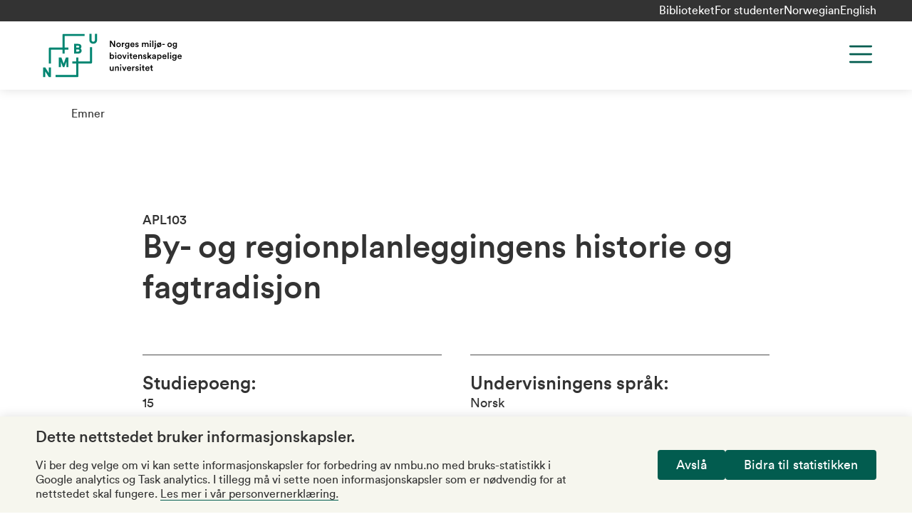

--- FILE ---
content_type: text/html; charset=utf-8
request_url: https://www.nmbu.no/emne/APL103?studieaar=2023
body_size: 16074
content:
<!DOCTYPE html><html lang="nb"><head><meta charSet="utf-8"/><meta name="viewport" content="width=device-width"/><meta name="title" content="By- og regionplanleggingens historie og fagtradisjon"/><meta name="twitter:card" content="summary_large_image"/><meta name="twitter:site" content="@uninmbu"/><meta name="twitter:title" content="By- og regionplanleggingens historie og fagtradisjon"/><title>By- og regionplanleggingens historie og fagtradisjon | NMBU</title><meta property="og:title" content="By- og regionplanleggingens historie og fagtradisjon | NMBU"/><meta name="next-head-count" content="8"/><link rel="apple-touch-icon" sizes="180x180" href="/favicons/apple-touch-icon.png"/><link rel="icon" type="image/png" sizes="32x32" href="/favicons/favicon-32x32.png"/><link rel="icon" type="image/png" sizes="16x16" href="/favicons/favicon-16x16.png"/><link rel="manifest" href="/site.webmanifest"/><link rel="mask-icon" href="/favicons/safari-pinned-tab.svg" color="#6f4dfa"/><meta name="msapplication-TileColor" content="#e1dffd"/><meta name="theme-color" content="#e1dffd"/><link data-next-font="" rel="preconnect" href="/" crossorigin="anonymous"/><link rel="preload" href="/_next/static/css/bdc51f1eddfbe0d3.css" as="style"/><link rel="stylesheet" href="/_next/static/css/bdc51f1eddfbe0d3.css" data-n-g=""/><link rel="preload" href="/_next/static/css/c387189167573100.css" as="style"/><link rel="stylesheet" href="/_next/static/css/c387189167573100.css" data-n-p=""/><link rel="preload" href="/_next/static/css/c30ca935b2bf4881.css" as="style"/><link rel="stylesheet" href="/_next/static/css/c30ca935b2bf4881.css" data-n-p=""/><noscript data-n-css=""></noscript><script defer="" nomodule="" src="/_next/static/chunks/polyfills-c67a75d1b6f99dc8.js"></script><script src="/_next/static/chunks/webpack-1f11cd5a341429da.js" defer=""></script><script src="/_next/static/chunks/framework-cb255c3c8edfd61b.js" defer=""></script><script src="/_next/static/chunks/main-df221c61c05084df.js" defer=""></script><script src="/_next/static/chunks/pages/_app-728e637e6edf80c1.js" defer=""></script><script src="/_next/static/chunks/734-275de22e72431226.js" defer=""></script><script src="/_next/static/chunks/672-f361b1e7740f5736.js" defer=""></script><script src="/_next/static/chunks/614-6dbd00897a1d3666.js" defer=""></script><script src="/_next/static/chunks/436-84bd0aba05dc06af.js" defer=""></script><script src="/_next/static/chunks/pages/%5B%5B...slug%5D%5D-4c568d9d00a3d6af.js" defer=""></script><script src="/_next/static/1U81mloIec9l1H555yZ31/_buildManifest.js" defer=""></script><script src="/_next/static/1U81mloIec9l1H555yZ31/_ssgManifest.js" defer=""></script></head><body class="no-js"><a role="button" href="#main-content" class="absolute left-0 top-0 bg-green text-white p-xs z-[1000] transform -translate-y-full focus:translate-y-0 transition">Hopp til hovedinnhold</a><div id="__next"><div class="root-layout color-schema-default"><header class="site-header header_header__hnaYk"><div class="header_header-menu-bar-desktop__tQahL"><div class="layout-container flex justify-end gap-x-sm"><ul class="flex gap-sm"><li class="mt-0"><a href="/node/45">Biblioteket</a></li><li class="mt-0"><a href="/node/46236">For studenter</a></li></ul><div class="language-switcher_lang-switcher__cKKgo lang-switcher"><div><a href="/emne/apl103" tabindex="0" class="lang-switcher__item lang-switcher__item--active">Norwegian</a></div><div><a href="/en/course/apl103" tabindex="0" class="lang-switcher__item">English</a></div></div></div></div><div class="layout-container h-full sm:h-auto"><div class="pt-md pb-2xs sm:pb-sm lg:grid-container lg:grid-cols-12 relative flex sm:grid flex-col h-full sm:h-auto"><div class="site-header__logo col-span-3 -mt-2xs"><a class="text-left" title="NMBU" href="/"><svg xmlns="http://www.w3.org/2000/svg" width="216" height="64" fill="none" viewBox="0 0 130 42"><path fill="#008571" d="M6.277 31.956H8.24v8.927H6.308l-3.314-5.277v5.277H1v-8.928h1.994l3.283 5.185v-5.184Zm18.1-.215v-8.928h-2.362l-2.086 5.614-2.055-5.614h-2.455v8.928h1.964v-5.062l1.81 4.939h1.442l1.81-4.878v5h1.933ZM48.738 1v5.43c0 .829-.276 1.81-1.565 1.81-1.288 0-1.564-.981-1.564-1.81V1h-1.994v5.46c0 2.24 1.35 3.652 3.558 3.652 2.24 0 3.56-1.35 3.56-3.651V1h-1.995ZM35.484 14.56c.613.43.981 1.135.981 1.933 0 .89-.337 1.595-.95 2.086-.706.552-1.565.614-2.394.614h-3.59v-8.959h3.59c.89 0 1.565.154 2.087.491.674.43 1.073 1.228 1.073 2.025.03.583-.215 1.35-.797 1.81Zm-3.958-.89h1.718c.951 0 1.043-.46 1.043-.828 0-.552-.368-.859-1.074-.859h-1.687v1.688Zm2.915 2.762c0-.246 0-1.013-1.228-1.013h-1.718v1.902h1.688c.49 0 1.258-.122 1.258-.89Zm9.694 9.94H33.49v-3.559h-1.932v3.559h-3.56v1.933h3.56V38.95h-18.99v1.933h20.186a.746.746 0 0 0 .736-.736V28.305h11.843a.747.747 0 0 0 .736-.737V13.333h-1.933v13.039Zm-25.28-7.21h1.933v-3.59h3.59V13.64h-3.59V3.025h18.5V1.092H19.592a.747.747 0 0 0-.737.736v11.843H7.013a.746.746 0 0 0-.736.736v13.928H8.21V15.603h10.645v3.56Z"></path><path fill="#000" d="M66.343 13.15 63.49 8.762v4.388h-.982V7.382h1.258l2.607 4.08v-4.08h.982v5.768h-1.012ZM72.547 11.185c0 1.227-.86 2.117-2.056 2.117-1.196 0-2.055-.89-2.055-2.117 0-1.227.859-2.117 2.055-2.117 1.197 0 2.056.89 2.056 2.117Zm-.951 0c0-.828-.522-1.258-1.105-1.258s-1.104.43-1.104 1.258c0 .829.521 1.258 1.104 1.258.583 0 1.105-.43 1.105-1.258ZM75.89 10.143c-.123-.031-.215-.031-.307-.031-.736 0-1.073.43-1.073 1.166v1.902h-.951V9.222h.92v.644c.184-.43.614-.675 1.135-.675.123 0 .215 0 .245.031v.92h.031ZM77.33 13.147a.97.97 0 0 0 .98.859c.737 0 1.136-.368 1.136-1.197v-.398c-.184.306-.583.582-1.166.582-1.043 0-1.84-.797-1.84-1.932 0-1.043.736-1.933 1.84-1.933.614 0 1.013.245 1.166.583v-.522h.92v3.59c0 1.074-.552 2.055-2.024 2.055-1.043 0-1.78-.644-1.903-1.442l.89-.245Zm2.147-2.086c0-.675-.43-1.105-1.013-1.105-.613 0-1.043.43-1.043 1.105 0 .705.399 1.135 1.043 1.135.583-.03 1.013-.46 1.013-1.135ZM85.152 12.014c-.215.705-.828 1.257-1.78 1.257-1.073 0-2.024-.767-2.024-2.116 0-1.258.92-2.087 1.933-2.087 1.227 0 1.932.798 1.932 2.056 0 .153 0 .276-.03.307h-2.915c.03.613.49 1.043 1.074 1.043.583 0 .859-.307.982-.706l.828.246Zm-.92-1.258c-.031-.46-.338-.89-.982-.89a.975.975 0 0 0-.982.89h1.963ZM86.688 11.86c.03.368.306.675.797.675.4 0 .583-.215.583-.46 0-.215-.153-.368-.46-.43l-.583-.122c-.705-.154-1.074-.614-1.074-1.166 0-.706.645-1.289 1.473-1.289 1.104 0 1.473.706 1.534 1.105l-.798.215c-.03-.215-.214-.583-.736-.583-.338 0-.583.214-.583.46 0 .215.154.368.399.43l.614.122c.736.153 1.135.614 1.135 1.197 0 .613-.491 1.257-1.504 1.257-1.135 0-1.595-.736-1.626-1.196l.829-.215ZM92.144 13.148V9.191h.89v.521c.215-.399.736-.613 1.166-.613.522 0 .982.245 1.197.705.306-.521.766-.705 1.288-.705.706 0 1.411.46 1.411 1.503v2.577h-.92v-2.424c0-.46-.246-.828-.767-.828-.49 0-.828.399-.828.89v2.362h-.92v-2.424c0-.46-.216-.828-.768-.828-.49 0-.828.368-.828.89v2.362h-.92v-.03ZM99.817 7.196c.337 0 .613.276.613.614a.615.615 0 0 1-.613.613.615.615 0 0 1-.614-.613c0-.338.276-.614.614-.614Zm-.46 5.952V9.19h.951v3.958h-.952ZM101.625 13.15V7.258h.92v5.89h-.92ZM103.865 9.19h.951v4.357c0 .737-.46 1.289-1.166 1.289-.306 0-.49-.062-.521-.062v-.766c.031 0 .184.03.276.03.368 0 .491-.184.491-.521V9.19h-.031Zm.46-2.024c.338 0 .614.276.614.614a.615.615 0 0 1-.614.613.615.615 0 0 1-.613-.613c.031-.338.307-.614.613-.614ZM108.931 9.345l.429-.522.491.43-.429.521c.306.369.521.86.521 1.412 0 1.227-.859 2.116-2.055 2.116a2.06 2.06 0 0 1-1.013-.245l-.399.521-.521-.398.399-.522c-.338-.368-.522-.859-.522-1.442 0-1.227.859-2.117 2.056-2.117.398-.03.736.062 1.043.246Zm-1.995 2.515 1.442-1.81c-.153-.06-.337-.122-.49-.122-.583 0-1.105.43-1.105 1.258 0 .276.061.49.153.675Zm2.056-.674c0-.246-.061-.491-.153-.675l-1.442 1.81c.153.061.306.092.491.092.582.03 1.104-.4 1.104-1.227ZM110.709 11.185v-.829h2.301v.829h-2.301ZM119.607 11.185c0 1.227-.859 2.117-2.055 2.117-1.166 0-2.056-.89-2.056-2.117 0-1.227.859-2.117 2.056-2.117 1.165 0 2.055.89 2.055 2.117Zm-.951 0c0-.828-.521-1.258-1.104-1.258-.583 0-1.105.43-1.105 1.258 0 .829.522 1.258 1.105 1.258s1.104-.43 1.104-1.258ZM121.204 13.147a.97.97 0 0 0 .982.859c.736 0 1.135-.368 1.135-1.197v-.398c-.184.306-.583.582-1.166.582-1.043 0-1.841-.797-1.841-1.932 0-1.043.737-1.933 1.841-1.933.614 0 1.013.245 1.166.583v-.522h.92v3.59c0 1.074-.552 2.055-2.024 2.055-1.044 0-1.78-.644-1.903-1.442l.89-.245Zm2.148-2.086c0-.675-.43-1.105-1.013-1.105-.613 0-1.043.43-1.043 1.105 0 .705.399 1.135 1.043 1.135.583-.03 1.013-.46 1.013-1.135ZM62.418 24.1v-5.891h.92v2.424c.184-.307.645-.583 1.258-.583 1.197 0 1.841.89 1.841 2.055 0 1.197-.706 2.117-1.871 2.117-.553 0-.982-.245-1.228-.644v.521h-.92Zm1.994-3.222c-.614 0-1.074.46-1.074 1.227 0 .767.46 1.258 1.074 1.258.614 0 1.074-.46 1.074-1.258 0-.797-.46-1.227-1.074-1.227ZM67.91 18.12c.338 0 .614.275.614.613a.615.615 0 0 1-.614.613.615.615 0 0 1-.613-.613c0-.338.276-.614.614-.614Zm-.46 5.982v-3.958h.951v3.958h-.95ZM73.492 22.109c0 1.227-.86 2.116-2.056 2.116-1.196 0-2.055-.89-2.055-2.116 0-1.228.859-2.087 2.055-2.087 1.197 0 2.056.89 2.056 2.087Zm-.951 0c0-.829-.522-1.258-1.105-1.258s-1.104.43-1.104 1.258c0 .828.522 1.257 1.104 1.257.583.031 1.105-.398 1.105-1.257ZM76.44 24.102h-.95l-1.627-3.957h1.043l1.043 2.822 1.013-2.822h.982l-1.504 3.957ZM79.229 18.12c.337 0 .613.275.613.613a.615.615 0 0 1-.613.613.615.615 0 0 1-.614-.613c0-.338.276-.614.614-.614Zm-.46 5.982v-3.958h.95v3.958h-.95ZM82.238 20.143h.829v.828h-.829v1.84c0 .338.153.492.491.492.123 0 .276-.03.338-.03v.766c-.062.03-.246.092-.583.092-.737 0-1.197-.43-1.197-1.166v-1.994h-.736v-.828h.215c.429 0 .613-.276.613-.614v-.583h.86v1.197ZM87.578 22.968c-.215.705-.829 1.258-1.78 1.258-1.073 0-2.025-.767-2.025-2.117 0-1.258.92-2.087 1.933-2.087 1.227 0 1.933.798 1.933 2.056 0 .153 0 .276-.03.307h-2.915c.03.613.49 1.043 1.074 1.043.582 0 .859-.307.981-.706l.829.246Zm-.89-1.289c-.03-.46-.338-.89-.982-.89a.975.975 0 0 0-.981.89h1.963ZM89.603 24.103h-.95v-3.958h.92v.522c.245-.46.736-.645 1.166-.645.981 0 1.441.706 1.441 1.565v2.516h-.95V21.77c0-.49-.215-.89-.829-.89-.552 0-.828.43-.828.951v2.27h.03ZM93.897 22.814c.03.368.306.675.797.675.4 0 .583-.215.583-.46 0-.215-.153-.368-.46-.43l-.583-.122c-.705-.154-1.074-.614-1.074-1.166 0-.706.645-1.288 1.473-1.288 1.105 0 1.473.705 1.534 1.104l-.798.215c-.03-.215-.215-.583-.736-.583-.337 0-.583.215-.583.46 0 .215.154.368.399.399l.614.123c.736.153 1.135.613 1.135 1.196 0 .614-.491 1.288-1.504 1.288-1.135 0-1.595-.767-1.626-1.196l.829-.215ZM99.326 21.832l1.657 2.3h-1.166l-1.166-1.625-.491.521v1.105h-.951v-5.89h.951v3.527l1.534-1.595h1.258l-1.626 1.657ZM102.643 21.832l1.013-.153c.214-.03.306-.153.306-.276 0-.337-.214-.614-.736-.614-.491 0-.767.307-.828.706l-.859-.184c.061-.675.705-1.288 1.656-1.288 1.227 0 1.688.705 1.688 1.472v1.964c0 .368.03.582.061.644h-.89c0-.03-.03-.184-.03-.522-.184.307-.583.645-1.228.645-.828 0-1.349-.583-1.349-1.197-.031-.706.49-1.104 1.196-1.197Zm1.289.645v-.184l-1.043.153c-.277.061-.522.215-.522.552 0 .276.215.522.583.522.521-.03.982-.276.982-1.043ZM106.107 25.666v-5.522h.921v.521c.184-.337.644-.613 1.258-.613 1.165 0 1.84.89 1.84 2.055 0 1.197-.736 2.087-1.871 2.087-.583 0-1.012-.246-1.197-.553v1.994h-.951v.031Zm1.995-4.786c-.614 0-1.074.491-1.074 1.227 0 .767.46 1.258 1.074 1.258.613 0 1.073-.49 1.073-1.258 0-.736-.429-1.227-1.073-1.227ZM114.632 22.968c-.214.705-.828 1.258-1.779 1.258-1.074 0-2.025-.767-2.025-2.117 0-1.258.921-2.087 1.933-2.087 1.227 0 1.933.798 1.933 2.056 0 .153 0 .276-.031.307h-2.914c.03.613.49 1.043 1.073 1.043s.859-.307.982-.706l.828.246Zm-.889-1.289c-.031-.46-.338-.89-.982-.89a.976.976 0 0 0-.982.89h1.964ZM115.713 24.1v-5.891h.951v5.89h-.951ZM118.41 18.12c.338 0 .614.275.614.613a.615.615 0 0 1-.614.613.615.615 0 0 1-.613-.613c0-.338.307-.614.613-.614Zm-.46 5.982v-3.958h.951v3.958h-.951ZM120.802 24.101c.061.491.46.86.982.86.736 0 1.135-.369 1.135-1.197v-.43c-.184.307-.583.583-1.166.583-1.043 0-1.841-.828-1.841-1.932 0-1.074.736-1.933 1.841-1.933.613 0 1.012.245 1.166.583v-.491h.92v3.59c0 1.042-.552 2.055-2.025 2.055-1.043 0-1.779-.645-1.902-1.442l.89-.246Zm2.147-2.116c0-.675-.429-1.105-1.012-1.105-.614 0-1.043.43-1.043 1.105 0 .705.399 1.135 1.043 1.135.583 0 1.012-.43 1.012-1.135ZM128.625 22.968c-.215.705-.829 1.258-1.78 1.258-1.074 0-2.025-.767-2.025-2.117 0-1.258.921-2.087 1.933-2.087 1.227 0 1.933.798 1.933 2.056 0 .153 0 .276-.031.307h-2.914c.03.613.491 1.043 1.073 1.043.583 0 .859-.307.982-.706l.829.246Zm-.89-1.289c-.031-.46-.338-.89-.982-.89a.976.976 0 0 0-.982.89h1.964ZM63.892 35.176c-.951 0-1.503-.706-1.503-1.565v-2.515h.95v2.331c0 .491.215.89.798.89.553 0 .829-.368.829-.89v-2.331h.95v3.252c0 .337.032.583.032.736h-.89c-.03-.092-.03-.276-.03-.43-.216.307-.676.522-1.136.522ZM68.187 35.053h-.95v-3.958h.92v.522c.245-.46.736-.644 1.166-.644.981 0 1.442.705 1.442 1.564v2.516h-.952v-2.332c0-.49-.214-.89-.828-.89-.552 0-.828.43-.828.952v2.27h.03ZM72.48 29.07c.338 0 .614.276.614.614a.615.615 0 0 1-.613.613.615.615 0 0 1-.614-.613c0-.338.276-.614.614-.614Zm-.49 5.983v-3.958h.951v3.958h-.951ZM76.284 35.053h-.951l-1.626-3.957h1.043l1.043 2.822 1.013-2.822h.981l-1.503 3.957ZM82.023 33.918c-.215.706-.828 1.258-1.78 1.258-1.073 0-2.024-.767-2.024-2.117 0-1.258.92-2.086 1.933-2.086 1.227 0 1.932.797 1.932 2.055 0 .154 0 .276-.03.307h-2.915c.03.614.491 1.043 1.074 1.043.583 0 .859-.307.982-.706l.828.246Zm-.89-1.289c-.03-.46-.337-.89-.981-.89a.975.975 0 0 0-.982.89h1.963ZM85.398 32.017c-.123-.031-.215-.031-.307-.031-.736 0-1.073.43-1.073 1.166v1.902h-.952v-3.958h.92v.644c.185-.43.614-.675 1.136-.675.123 0 .215 0 .245.031v.92h.031ZM86.778 33.734c.03.368.306.675.797.675.4 0 .583-.215.583-.46 0-.215-.153-.368-.46-.43l-.583-.122c-.706-.154-1.074-.614-1.074-1.166 0-.706.645-1.289 1.473-1.289 1.104 0 1.473.706 1.534 1.105l-.798.215c-.03-.215-.215-.583-.736-.583-.338 0-.583.214-.583.46 0 .215.153.368.399.399l.613.122c.737.154 1.136.614 1.136 1.197 0 .614-.491 1.258-1.504 1.258-1.135 0-1.595-.736-1.626-1.197l.829-.184ZM90.584 29.07c.338 0 .614.276.614.614a.615.615 0 0 1-.614.613.615.615 0 0 1-.613-.613c0-.338.276-.614.613-.614Zm-.46 5.983v-3.958h.951v3.958h-.95ZM93.588 31.096h.828v.828h-.828v1.84c0 .338.153.491.49.491.123 0 .277-.03.338-.03v.767c-.061.03-.245.123-.583.123-.736 0-1.196-.43-1.196-1.166v-1.994H91.9v-.829h.215c.43 0 .614-.276.614-.613v-.583h.859v1.166ZM98.927 33.918c-.215.706-.828 1.258-1.78 1.258-1.073 0-2.024-.767-2.024-2.117 0-1.258.92-2.086 1.933-2.086 1.227 0 1.933.797 1.933 2.055 0 .154 0 .276-.031.307h-2.915c.031.614.491 1.043 1.074 1.043.583 0 .86-.307.982-.706l.828.246Zm-.89-1.289c-.03-.46-.337-.89-.981-.89a.975.975 0 0 0-.982.89h1.964ZM101.197 31.096h.828v.828h-.828v1.84c0 .338.154.491.491.491.123 0 .276-.03.337-.03v.767c-.061.03-.245.123-.582.123-.737 0-1.197-.43-1.197-1.166v-1.994h-.736v-.829h.215c.429 0 .613-.276.613-.613v-.583h.859v1.166Z"></path></svg></a></div><div class="col-span-9 lg:justify-self-end lg:flex lg:flex-row-reverse maxlg:max-screen-height"><div class="absolute right-0 lg:static top-md h-[2.75rem] justify-self-end"><button class="header_menu-button__UstYC svg-path-green" title="Menu" aria-label="Menu" aria-expanded="false" aria-controls="main-navigation"><svg width="44" height="44" viewBox="0 0 44 44" fill="none" xmlns="http://www.w3.org/2000/svg" aria-hidden="true"><path d="M7.33301 11H36.6663" stroke="#333333" stroke-width="2.75" stroke-linecap="round" stroke-linejoin="round"></path><path d="M7.33301 22H36.6663" stroke="#333333" stroke-width="2.75" stroke-linecap="round" stroke-linejoin="round"></path><path d="M7.33301 33H36.6663" stroke="#333333" stroke-width="2.75" stroke-linecap="round" stroke-linejoin="round"></path></svg></button></div><div class="header_navigation__1XXg0 lg:justify-self-end hidden" id="main-navigation"><div class="accordion w-full"><div id="main-navigation-accordion" class="accordion__body" style="max-height:0px"><nav aria-label="Main navigation" class="pt-3xl pb-lg lg:p-none"><ul class="menu lg:flex lg:flex-wrap lg:justify-end text-3xl lg:text-2xl"><li class=""><a href="/studier">Studier</a></li><li class=""><a href="/node/46210">Forskning</a></li><li class=""><a href="/forskning/innovasjon">Innovasjon</a></li><li class=""><a href="/node/47323">Om NMBU</a></li></ul></nav><div class="lg:px-md mt-md"><form class="w-full lg:flex lg:justify-end"><div class="searchform searchform--shadow max-w-s420 searchform__left"><input type="search" name="search" aria-label="Søk" placeholder="Søk" value=""/><button type="submit" aria-label="Søk"><span class="visually-hidden">Søk</span></button></div></form></div></div></div><div class="header_header-menu-bar-mobile__NQnYl"><ul class="flex gap-sm"><li class="mt-0"><a href="/node/45">Biblioteket</a></li><li class="mt-0"><a href="/node/46236">For studenter</a></li></ul><div class="language-switcher_lang-switcher__cKKgo lang-switcher"><div><a href="/emne/apl103" tabindex="0" class="lang-switcher__item lang-switcher__item--active">Norwegian</a></div><div><a href="/en/course/apl103" tabindex="0" class="lang-switcher__item">English</a></div></div></div></div></div></div></div></header><main id="main-content"><div><div class="pt-header pb-4xl layout-container"><div class="layout-container relative"><div class="page-breadcrumbs pt-md"><div class="font-circular-book"><span class="breadcrumbs_item__jMagR"><a href="/studier/emner">Emner</a></span></div></div></div><div class="layout"><article class="font-circular-book article mt-2xl lg:mt-4xl"><div><div class="container-wide"><header><h1><small class="text-base block">APL103 </small>By- og regionplanleggingens historie og fagtradisjon</h1></header><section class="grid-container grid-cols-1 md:grid-cols-2 mt-lg lg:mt-2xl"><div class="border-t border-b pb-xs md:pb-md"><p class="mt-xs md:mt-md"><strong class="text-xl">Studiepoeng:</strong><span class="block text-base">15</span></p><p class="mt-xs md:mt-md"><strong class="text-xl">Ansvarlig fakultet:</strong><span class="block text-base">Fakultet for landskap og samfunn</span></p><p class="mt-xs md:mt-md"><strong class="text-xl">Emneansvarlig:</strong><span class="block text-base">Anne-Kristine Kronborg</span></p><p class="mt-xs md:mt-md"><strong class="text-xl">Campus / nettbasert:</strong><span class="block text-base">Undervises campus Ås</span></p></div><div class="border-t border-b pb-xs md:pb-md"><p class="mt-xs md:mt-md"><strong class="text-xl">Undervisningens språk:</strong><span class="block text-base">Norsk</span></p><p class="mt-xs md:mt-md"><strong class="text-xl">Antall plasser:</strong><span class="block text-base">Kun åpent for BYREG-studenter </span></p><p class="mt-xs md:mt-md"><strong class="text-xl">Frekvens:</strong><span class="block text-base">Årlig</span></p><p class="mt-xs md:mt-md"><strong class="text-xl">Forventet arbeidsmengde:</strong><span class="block text-base">Arbeidsmengde totalt: 370 timer ca 90 t forelesninger/strukturert undervisning ca. 90 t egeninitiert gruppe arbeid ca. 190 t egeninnsats/litteraturstudium</span></p><p class="mt-xs md:mt-md"><strong class="text-xl">Undervisnings- og vurderingsperiode:</strong><span class="block text-base">Emnet starter i vårparallellen. Emnet har undervisning/vurdering i vårparallellen, .</span></p></div></section><section class="content"><div class="mt-lg"><h3>Om dette emnet</h3><div class="cke">Emnet omfatter arkitekturhistorie, byplanhistorie, byhistorie og samfunnshistorie samt by- og regionplanleggingens fag- og profesjonshistorie. Emnet vektlegger innsikt i den historiske utviklingen og de samfunnsmessige sammenhengene som har betydning for utøvelsen av by- og regionplanlegging som disiplin. Studentene vil få kjennskap til by- og stedsutviklingen og samfunnsutviklingen i Norge, grunnleggende kjennskap til arkitekturens historie, kunnskap om internasjonale byplanidealer gjennom tidene og om fremveksten av by- og regionplanlegging som disiplin. Det legges vekt på trening i akademiske arbeidsmåter ved skriftlige oppgaver, presentasjoner og diskusjon.</div></div><div class="mt-lg"><h3>Dette lærer du</h3><div class="cke"><p><strong>Kunnskap:</strong> </p><p>Studentene skal ha kunnskap om utviklingen av by- og regionplanlegging i Norge og om den historiske by- og stedsutviklingen i Norge. Studentene skal ha kjennskap til grunntrekkene i arkitekturhistorien og ha kunnskap om historiske byformer. De skal ha kunnskap om internasjonale byplanidealer gjennom tidene, og ha kunnskap om hvilken betydning de forskjellige byplanidealene har hatt for byutviklingen. Studentene skal ha kunnskap om den norske byplantradisjonen og om fremveksten av by- og regionplanlegging som fag og profesjon. </p><p><strong>Ferdigheter:</strong> </p><p>Studentene skal være i stand til å forstå og diskutere de historiske sammenhengene mellom den politiske, økonomiske og sosiale samfunnsutviklingen og fremveksten av by- og regionplanlegging som disiplin. De skal kunne plassere bygninger i arkitekturhistorien og plassere byformer i byformhistorien. Studentene skal være i stand til å identifisere, forstå og diskutere historiske byplanidealer og sette disse inn i sin samfunnsmessig kontekst. </p> <p><strong>Kompetanse:</strong></p><p>Emnet vektlegger innsikt i den historiske utviklingen og de samfunnsmessige sammenhengene som har betydning for utøvelsen av by- og regionplanlegging som disiplin. Emnet skal styrke studentenes evne til kritisk tekning og til å bruke relevante kilder til å drøfte den historiske utviklingen av byplanidealer, byformer og arkitektur. Emnet gir studentene kompetanse til å forstå og diskutere by- og stedsutviklingen i Norge og sette denne i sammenheng med utviklingen av by- og regionplanlegging som disiplin og fagtradisjon. Emnet bidrar til å styrke studentenes samfunnsforståelse og evne til å reflektere over sin egen rolle som fremtidige planleggere, og styrker også studentenes evne til akademiske gjennom skriftlige oppgaver, presentasjoner og diskusjoner.</p></div></div></section><section class="py-lg"><div class="pt-lg"><ul class="accordion-list"><li><details class="details-accordion"><summary class="flex pb-sm gap-md items-center justify-between outline-none font-circular-medium cursor-pointer font-size-h3">Læringsaktiviteter<i aria-hidden="true"><svg width="16" height="16" viewBox="0 0 22 22" fill="none" xmlns="http://www.w3.org/2000/svg"><path d="M11 1V21" stroke="#333333" stroke-width="1.75" stroke-linecap="round" stroke-linejoin="round"></path><path d="M1 11H21" stroke="#333333" stroke-width="1.75" stroke-linecap="round" stroke-linejoin="round"></path></svg></i></summary><div style="max-height:auto;overflow:hidden"><div class="cke">Forelesninger, litteraturstudium, gruppearbeid, presentasjoner i plenum, obligatoriske oppgaver. </div></div></details></li><li><details class="details-accordion"><summary class="flex pb-sm gap-md items-center justify-between outline-none font-circular-medium cursor-pointer font-size-h3">Pensum<i aria-hidden="true"><svg width="16" height="16" viewBox="0 0 22 22" fill="none" xmlns="http://www.w3.org/2000/svg"><path d="M11 1V21" stroke="#333333" stroke-width="1.75" stroke-linecap="round" stroke-linejoin="round"></path><path d="M1 11H21" stroke="#333333" stroke-width="1.75" stroke-linecap="round" stroke-linejoin="round"></path></svg></i></summary><div style="max-height:auto;overflow:hidden"><div class="cke"><p>Helle, Knut (mfl.) (2006) Norsk byhistorie. Urbanisering gjennom 1300 år, Oslo, Pax</p> <p>Andre tekster, for eksempel artikler og bokkapitler, legges forløpende ut på Canvas.</p>  <p>​</p></div></div></details></li><li><details class="details-accordion"><summary class="flex pb-sm gap-md items-center justify-between outline-none font-circular-medium cursor-pointer font-size-h3">Forutsatte forkunnskaper<i aria-hidden="true"><svg width="16" height="16" viewBox="0 0 22 22" fill="none" xmlns="http://www.w3.org/2000/svg"><path d="M11 1V21" stroke="#333333" stroke-width="1.75" stroke-linecap="round" stroke-linejoin="round"></path><path d="M1 11H21" stroke="#333333" stroke-width="1.75" stroke-linecap="round" stroke-linejoin="round"></path></svg></i></summary><div style="max-height:auto;overflow:hidden"><div class="cke">Ingen</div></div></details></li><li><details class="details-accordion"><summary class="flex pb-sm gap-md items-center justify-between outline-none font-circular-medium cursor-pointer font-size-h3">Anbefalte forkunnskaper<i aria-hidden="true"><svg width="16" height="16" viewBox="0 0 22 22" fill="none" xmlns="http://www.w3.org/2000/svg"><path d="M11 1V21" stroke="#333333" stroke-width="1.75" stroke-linecap="round" stroke-linejoin="round"></path><path d="M1 11H21" stroke="#333333" stroke-width="1.75" stroke-linecap="round" stroke-linejoin="round"></path></svg></i></summary><div style="max-height:auto;overflow:hidden"><div>APL 100</div></div></details></li><li><details class="details-accordion"><summary class="flex pb-sm gap-md items-center justify-between outline-none font-circular-medium cursor-pointer font-size-h3">Vurderingsordning, hjelpemiddel og eksamen<i aria-hidden="true"><svg width="16" height="16" viewBox="0 0 22 22" fill="none" xmlns="http://www.w3.org/2000/svg"><path d="M11 1V21" stroke="#333333" stroke-width="1.75" stroke-linecap="round" stroke-linejoin="round"></path><path d="M1 11H21" stroke="#333333" stroke-width="1.75" stroke-linecap="round" stroke-linejoin="round"></path></svg></i></summary><div style="max-height:auto;overflow:hidden"><div class="cke"><p>Samlet vurdering som består av: </p><ul><li>2 skriftlige oppgaver underveis i semesteret</li><li>Avsluttende muntlig eksamen </li></ul><br/><br/>Mappevurdering
Karakterregel: Bestått/ Ikke bestått 

</div></div></details></li><li><details class="details-accordion"><summary class="flex pb-sm gap-md items-center justify-between outline-none font-circular-medium cursor-pointer font-size-h3">Om bruk av KI<i aria-hidden="true"><svg width="16" height="16" viewBox="0 0 22 22" fill="none" xmlns="http://www.w3.org/2000/svg"><path d="M11 1V21" stroke="#333333" stroke-width="1.75" stroke-linecap="round" stroke-linejoin="round"></path><path d="M1 11H21" stroke="#333333" stroke-width="1.75" stroke-linecap="round" stroke-linejoin="round"></path></svg></i></summary><div style="max-height:auto;overflow:hidden"><div class="cke">For oppgave 1 og 2 gjelder K2 - spesifisert bruk av KI. KI kan brukes til idémyldring og språkvask. Bruk av KI skal beskrives med en kort forklaring av hvilke programmer som er benyttet og hvordan programmet er brukt i teksten. Det skal redegjøres for formålet med bruk av KI-baserte programmer samt hvilke og hvordan KI-baserte programmer er anvendt. Studentene er selv ansvarlige for innholdet i teksten og for å følge akademiske normer for redelighet, etterrettelighet og åpenhet. <p class="pt-md"><a href="https://www.nmbu.no/studenter/hjelpemidler-ki-sitering-og-referering#kikategori">Her finner du KI-kategoriene beskrevet<!-- -->.</a></p></div></div></details></li><li><details class="details-accordion"><summary class="flex pb-sm gap-md items-center justify-between outline-none font-circular-medium cursor-pointer font-size-h3">Sensorordning<i aria-hidden="true"><svg width="16" height="16" viewBox="0 0 22 22" fill="none" xmlns="http://www.w3.org/2000/svg"><path d="M11 1V21" stroke="#333333" stroke-width="1.75" stroke-linecap="round" stroke-linejoin="round"></path><path d="M1 11H21" stroke="#333333" stroke-width="1.75" stroke-linecap="round" stroke-linejoin="round"></path></svg></i></summary><div style="max-height:auto;overflow:hidden"><div class="cke">Ekstern sensor deltar i vurdering av eksamen. </div></div></details></li><li><details class="details-accordion"><summary class="flex pb-sm gap-md items-center justify-between outline-none font-circular-medium cursor-pointer font-size-h3">Obligatorisk aktivitet<i aria-hidden="true"><svg width="16" height="16" viewBox="0 0 22 22" fill="none" xmlns="http://www.w3.org/2000/svg"><path d="M11 1V21" stroke="#333333" stroke-width="1.75" stroke-linecap="round" stroke-linejoin="round"></path><path d="M1 11H21" stroke="#333333" stroke-width="1.75" stroke-linecap="round" stroke-linejoin="round"></path></svg></i></summary><div style="max-height:auto;overflow:hidden"><div class="cke">Oppmøte i forelesninger, gruppeoppgaver, presentasjoner i plenum, utferd til Oslo.</div></div></details></li><li><details class="details-accordion"><summary class="flex pb-sm gap-md items-center justify-between outline-none font-circular-medium cursor-pointer font-size-h3">Merknader<i aria-hidden="true"><svg width="16" height="16" viewBox="0 0 22 22" fill="none" xmlns="http://www.w3.org/2000/svg"><path d="M11 1V21" stroke="#333333" stroke-width="1.75" stroke-linecap="round" stroke-linejoin="round"></path><path d="M1 11H21" stroke="#333333" stroke-width="1.75" stroke-linecap="round" stroke-linejoin="round"></path></svg></i></summary><div style="max-height:auto;overflow:hidden"><div class="cke">Emnet er et introduksjonskurs for Master i by- og regionplanlegging.</div></div></details></li><li><details class="details-accordion"><summary class="flex pb-sm gap-md items-center justify-between outline-none font-circular-medium cursor-pointer font-size-h3">Undervisningstider<i aria-hidden="true"><svg width="16" height="16" viewBox="0 0 22 22" fill="none" xmlns="http://www.w3.org/2000/svg"><path d="M11 1V21" stroke="#333333" stroke-width="1.75" stroke-linecap="round" stroke-linejoin="round"></path><path d="M1 11H21" stroke="#333333" stroke-width="1.75" stroke-linecap="round" stroke-linejoin="round"></path></svg></i></summary><div style="max-height:auto;overflow:hidden"><div class="cke"> ca 90 t forelesninger/strukturert undervisning </div></div></details></li><li><details class="details-accordion"><summary class="flex pb-sm gap-md items-center justify-between outline-none font-circular-medium cursor-pointer font-size-h3">Fortrinnsrett<i aria-hidden="true"><svg width="16" height="16" viewBox="0 0 22 22" fill="none" xmlns="http://www.w3.org/2000/svg"><path d="M11 1V21" stroke="#333333" stroke-width="1.75" stroke-linecap="round" stroke-linejoin="round"></path><path d="M1 11H21" stroke="#333333" stroke-width="1.75" stroke-linecap="round" stroke-linejoin="round"></path></svg></i></summary><div style="max-height:auto;overflow:hidden"><div class="cke">Emnet er kun åpent for studenter på M-BYREG. </div></div></details></li><li><details class="details-accordion"><summary class="flex pb-sm gap-md items-center justify-between outline-none font-circular-medium cursor-pointer font-size-h3">Opptakskrav<i aria-hidden="true"><svg width="16" height="16" viewBox="0 0 22 22" fill="none" xmlns="http://www.w3.org/2000/svg"><path d="M11 1V21" stroke="#333333" stroke-width="1.75" stroke-linecap="round" stroke-linejoin="round"></path><path d="M1 11H21" stroke="#333333" stroke-width="1.75" stroke-linecap="round" stroke-linejoin="round"></path></svg></i></summary><div style="max-height:auto;overflow:hidden"><div class="cke">GSK</div></div></details></li></ul></div></section></div></div></article></div></div></div></main><footer class="flex flex-col justify-end bg-green-light color-schema-default"><div class="footer_content___zFRn layout-container"><div class="lg:grid-container grid-cols-4 pt-lg lg:pt-3xl pb-md lg:pb-3xl accordion-list"><div><div class="accordion accordion--menu-item lg:hidden py-xs"><button aria-label="Om NMBU" aria-controls="footer-menu-1" aria-expanded="false"><h3 class="font-lyon-text text-3xl" title="Om NMBU">Om NMBU</h3><i aria-hidden="true"><svg width="16" height="16" viewBox="0 0 22 22" fill="none" xmlns="http://www.w3.org/2000/svg"><path d="M11 1V21" stroke="#333333" stroke-width="1.75" stroke-linecap="round" stroke-linejoin="round"></path><path d="M1 11H21" stroke="#333333" stroke-width="1.75" stroke-linecap="round" stroke-linejoin="round"></path></svg></i></button><div id="footer-menu-1" class="accordion__body" style="max-height:0px"><ul class="footer_list__qZheQ menu"><li><a href="/node/47323">Om oss</a></li><li><a href="/finn-ansatt">Finn en ansatt</a></li><li><a href="/om/jobb-hos-oss">Jobb hos oss</a></li><li><a href="/nmbu-alumni">Alumni</a></li><li><a href="/om/kommunikasjonsavdelinga">Presse</a></li><li><a href="/om/kontakt-oss">Kontakt oss</a></li></ul></div></div><div class="hidden lg:block"><div class="border-b"><h3 class="text-3xl text-ellipsis font-lyon-text" title="Om NMBU">Om NMBU</h3></div><ul class="footer_list__qZheQ menu"><li><a href="/node/47323">Om oss</a></li><li><a href="/finn-ansatt">Finn en ansatt</a></li><li><a href="/om/jobb-hos-oss">Jobb hos oss</a></li><li><a href="/nmbu-alumni">Alumni</a></li><li><a href="/om/kommunikasjonsavdelinga">Presse</a></li><li><a href="/om/kontakt-oss">Kontakt oss</a></li></ul></div></div><div><div class="accordion accordion--menu-item lg:hidden py-xs"><button aria-label="Forskning" aria-controls="footer-menu-2" aria-expanded="false"><h3 class="font-lyon-text text-3xl" title="Forskning">Forskning</h3><i aria-hidden="true"><svg width="16" height="16" viewBox="0 0 22 22" fill="none" xmlns="http://www.w3.org/2000/svg"><path d="M11 1V21" stroke="#333333" stroke-width="1.75" stroke-linecap="round" stroke-linejoin="round"></path><path d="M1 11H21" stroke="#333333" stroke-width="1.75" stroke-linecap="round" stroke-linejoin="round"></path></svg></i></button><div id="footer-menu-2" class="accordion__body" style="max-height:0px"><ul class="footer_list__qZheQ menu"><li><a href="/forskning">Forskning</a></li><li><a href="/forskning/innovasjon">Innovasjon</a></li><li><a href="/forskning/tjenester-og-laboratorier">Laboratorier og tjenester</a></li><li><a href="/om/baerekraft">Bærekraftige NMBU</a></li></ul></div></div><div class="hidden lg:block"><div class="border-b"><h3 class="text-3xl text-ellipsis font-lyon-text" title="Forskning">Forskning</h3></div><ul class="footer_list__qZheQ menu"><li><a href="/forskning">Forskning</a></li><li><a href="/forskning/innovasjon">Innovasjon</a></li><li><a href="/forskning/tjenester-og-laboratorier">Laboratorier og tjenester</a></li><li><a href="/om/baerekraft">Bærekraftige NMBU</a></li></ul></div><div class="font-lyon-text hidden lg:block text-2xl mt-sm"><a href="/forside/dyresykehuset">Dyresykehuset</a></div></div><div><div class="accordion accordion--menu-item lg:hidden py-xs"><button aria-label="For studenter" aria-controls="footer-menu-3" aria-expanded="false"><h3 class="font-lyon-text text-3xl" title="For studenter">For studenter</h3><i aria-hidden="true"><svg width="16" height="16" viewBox="0 0 22 22" fill="none" xmlns="http://www.w3.org/2000/svg"><path d="M11 1V21" stroke="#333333" stroke-width="1.75" stroke-linecap="round" stroke-linejoin="round"></path><path d="M1 11H21" stroke="#333333" stroke-width="1.75" stroke-linecap="round" stroke-linejoin="round"></path></svg></i></button><div id="footer-menu-3" class="accordion__body" style="max-height:0px"><ul class="footer_list__qZheQ menu"><li><a href="/node/53896">Studentlivet</a></li><li><a href="https://canvas.nmbu.no">Canvas</a></li><li><a href="/studier">Studier og emner</a></li><li><a href="/studenter/studenttinget-nmbu">Studenttinget</a></li><li><a href="https://as.foreningsportal.no/foreninger?target=212">Lag og foreninger</a></li><li><a href="/studenter/si-ifra">Si fra om avvik</a></li><li><a href="/om/kvalitet-i-utdanningen">Kvalitet i utdanningen</a></li></ul></div></div><div class="hidden lg:block"><div class="border-b"><h3 class="text-3xl text-ellipsis font-lyon-text" title="For studenter">For studenter</h3></div><ul class="footer_list__qZheQ menu"><li><a href="/node/53896">Studentlivet</a></li><li><a href="https://canvas.nmbu.no">Canvas</a></li><li><a href="/studier">Studier og emner</a></li><li><a href="/studenter/studenttinget-nmbu">Studenttinget</a></li><li><a href="https://as.foreningsportal.no/foreninger?target=212">Lag og foreninger</a></li><li><a href="/studenter/si-ifra">Si fra om avvik</a></li><li><a href="/om/kvalitet-i-utdanningen">Kvalitet i utdanningen</a></li></ul></div></div><div class="font-lyon-text lg:hidden text-3xl mt-xs"><a href="/forside/dyresykehuset">Dyresykehuset</a></div><div class="grid-container grid-cols-2 mt-3xl lg:mt-none lg:block"><div class="lg:mt-3xs lg:mb-md"><p class="mb-3xs text-lg">Telefon<!-- -->:<!-- --> <a href="tel:67230000" class="whitespace-nowrap">67 23 00 00</a></p><p class="mb-md lg:mb-lg text-lg"><a href="mailto:post@nmbu.no">E-post</a></p><p><span>Adresse<!-- -->: </span><br/>Postboks 5003<br/>1432 Ås<br/>Organisasjonsnummer<!-- -->: <!-- -->969159570<br/><a href="/om/kontakt-oss#adresser" class="inline-block text-lg mt-2xs">Besøksadresser</a></p></div><ul><li class="mb-2xs last:mb-0"><a class="text-lg" href="https://www.facebook.com/UniNMBU">Facebook</a></li><li class="mb-2xs last:mb-0"><a class="text-lg" href="http://instagram.com/uninmbu">Instagram</a></li><li class="mb-2xs last:mb-0"><a class="text-lg" href="https://no.linkedin.com/school/norwegian-university-of-life-sciences/">Linkedin</a></li><li class="mb-2xs last:mb-0"><a class="text-lg" href="https://www.snapchat.com/add/uninmbu">Snapchat</a></li></ul></div></div></div><div class="footer_credits__801G_ font-circular-book bg-neutral text-white py-2xs"><div class="layout"><div class="lg:flex lg:justify-center gap-2lg"><div><a href="https://uustatus.no/nb/erklaringer/publisert/be2b5dae-1481-4161-8863-a6e566f4917a">Tilgjengelighetserklæring</a></div><div class="mt-xs lg:mt-none"><a href="/om/personvernerklaering-nmbus-nettsider">Personvernerklæring</a></div><div class="mt-xs lg:mt-none"><button class="underline-on-dark leading-none">Endre cookies</button></div></div></div></div></footer></div></div><script id="__NEXT_DATA__" type="application/json">{"props":{"pageProps":{"translationPaths":{"paths":[{"alias":"/emne/apl103","pid":23175,"langcode":"nb"},{"alias":"/en/course/apl103","pid":24530,"langcode":"en"}]},"resource":{"type":"node--study_subject","id":"f8d30944-434e-4805-bc74-25d60d6ffa06","drupal_internal__nid":51626,"drupal_internal__vid":1620944,"langcode":"nb","revision_timestamp":"2023-06-05T10:07:33+00:00","status":true,"title":"By- og regionplanleggingens historie og fagtradisjon","created":"2023-06-05T10:07:33+00:00","changed":{"value":"2025-09-03T01:19:58+00:00","preserve":null},"promote":false,"sticky":false,"default_langcode":true,"revision_translation_affected":true,"breadcrumbs":[{"uri":"/studier/emner","title":"Emner","options":[]},{"uri":"internal:#","title":"By- Og Regionplanleggingens Historie Og Fagtradisjon","options":[]}],"moderation_state":null,"metatag":[{"tag":"meta","attributes":{"name":"title","content":"By- og regionplanleggingens historie og fagtradisjon"}},{"tag":"link","attributes":{"rel":"canonical","href":"https://main-bvxea6i-kdsvgmpf4iwws.eu-5.platformsh.site/emne/apl103"}},{"tag":"meta","attributes":{"name":"twitter:card","content":"summary_large_image"}},{"tag":"meta","attributes":{"name":"twitter:site","content":"@uninmbu"}},{"tag":"meta","attributes":{"name":"twitter:title","content":"By- og regionplanleggingens historie og fagtradisjon"}}],"translation_paths":[{"alias":"/emne/apl103","pid":23175,"langcode":"nb"},{"alias":"/en/course/apl103","pid":24530,"langcode":"en"}],"url_alias":["/emne/apl103"],"study_model":null,"study_program_info":null,"study_plan_variations":[],"study_plan_link":null,"study_subject_history":null,"theme":null,"path":{"alias":"/emne/apl103","pid":23175,"langcode":"nb"},"publish_on":null,"unpublish_on":null,"content_translation_source":"und","content_translation_outdated":false,"body":null,"field_about":{"value":"Emnet omfatter arkitekturhistorie, byplanhistorie, byhistorie og samfunnshistorie samt by- og regionplanleggingens fag- og profesjonshistorie. Emnet vektlegger innsikt i den historiske utviklingen og de samfunnsmessige sammenhengene som har betydning for utøvelsen av by- og regionplanlegging som disiplin. Studentene vil få kjennskap til by- og stedsutviklingen og samfunnsutviklingen i Norge, grunnleggende kjennskap til arkitekturens historie, kunnskap om internasjonale byplanidealer gjennom tidene og om fremveksten av by- og regionplanlegging som disiplin. Det legges vekt på trening i akademiske arbeidsmåter ved skriftlige oppgaver, presentasjoner og diskusjon.","format":null,"processed":"\u003cp\u003eEmnet omfatter arkitekturhistorie, byplanhistorie, byhistorie og samfunnshistorie samt by- og regionplanleggingens fag- og profesjonshistorie. Emnet vektlegger innsikt i den historiske utviklingen og de samfunnsmessige sammenhengene som har betydning for utøvelsen av by- og regionplanlegging som disiplin. Studentene vil få kjennskap til by- og stedsutviklingen og samfunnsutviklingen i Norge, grunnleggende kjennskap til arkitekturens historie, kunnskap om internasjonale byplanidealer gjennom tidene og om fremveksten av by- og regionplanlegging som disiplin. Det legges vekt på trening i akademiske arbeidsmåter ved skriftlige oppgaver, presentasjoner og diskusjon.\u003c/p\u003e\n"},"field_admission_information":{"value":"GSK","format":null,"processed":"\u003cp\u003eGSK\u003c/p\u003e\n"},"field_asssessment_methods":{"value":"\u003cp\u003eSamlet vurdering som består av: \u003c/p\u003e\u003cul\u003e\u003cli\u003e2 skriftlige oppgaver underveis i semesteret\u003c/li\u003e\u003cli\u003eAvsluttende muntlig eksamen \u003c/li\u003e\u003c/ul\u003e\u003cbr/\u003e\u003cbr/\u003eMappevurdering\nKarakterregel: Bestått/ Ikke bestått \n\n","format":null,"processed":"\u003cp\u003e\u0026lt;p\u0026gt;Samlet vurdering som består av: \u0026lt;/p\u0026gt;\u0026lt;ul\u0026gt;\u0026lt;li\u0026gt;2 skriftlige oppgaver underveis i semesteret\u0026lt;/li\u0026gt;\u0026lt;li\u0026gt;Avsluttende muntlig eksamen \u0026lt;/li\u0026gt;\u0026lt;/ul\u0026gt;\u0026lt;br/\u0026gt;\u0026lt;br/\u0026gt;Mappevurdering\u003cbr /\u003e\nKarakterregel: Bestått/ Ikke bestått\u003c/p\u003e\n"},"field_course_advisors":"Anne-Kristine Kronborg","field_course_frequency":{"value":"Årlig","format":null,"processed":"\u003cp\u003eÅrlig\u003c/p\u003e\n"},"field_credits":"15","field_examiner":{"value":"Ekstern sensor deltar i vurdering av eksamen. ","format":null,"processed":"\u003cp\u003eEkstern sensor deltar i vurdering av eksamen.\u003c/p\u003e\n"},"field_fs_code":"192,APL103,1","field_fs_id":null,"field_intro":null,"field_learning_actvities":{"value":"Forelesninger, litteraturstudium, gruppearbeid, presentasjoner i plenum, obligatoriske oppgaver. ","format":null,"processed":"\u003cp\u003eForelesninger, litteraturstudium, gruppearbeid, presentasjoner i plenum, obligatoriske oppgaver.\u003c/p\u003e\n"},"field_learning_outcomes":{"value":"\u003cp\u003e\u003cstrong\u003eKunnskap:\u003c/strong\u003e \u003c/p\u003e\u003cp\u003eStudentene skal ha kunnskap om utviklingen av by- og regionplanlegging i Norge og om den historiske by- og stedsutviklingen i Norge. Studentene skal ha kjennskap til grunntrekkene i arkitekturhistorien og ha kunnskap om historiske byformer. De skal ha kunnskap om internasjonale byplanidealer gjennom tidene, og ha kunnskap om hvilken betydning de forskjellige byplanidealene har hatt for byutviklingen. Studentene skal ha kunnskap om den norske byplantradisjonen og om fremveksten av by- og regionplanlegging som fag og profesjon. \u003c/p\u003e\u003cp\u003e\u003cstrong\u003eFerdigheter:\u003c/strong\u003e \u003c/p\u003e\u003cp\u003eStudentene skal være i stand til å forstå og diskutere de historiske sammenhengene mellom den politiske, økonomiske og sosiale samfunnsutviklingen og fremveksten av by- og regionplanlegging som disiplin. De skal kunne plassere bygninger i arkitekturhistorien og plassere byformer i byformhistorien. Studentene skal være i stand til å identifisere, forstå og diskutere historiske byplanidealer og sette disse inn i sin samfunnsmessig kontekst. \u003c/p\u003e \u003cp\u003e\u003cstrong\u003eKompetanse:\u003c/strong\u003e\u003c/p\u003e\u003cp\u003eEmnet vektlegger innsikt i den historiske utviklingen og de samfunnsmessige sammenhengene som har betydning for utøvelsen av by- og regionplanlegging som disiplin. Emnet skal styrke studentenes evne til kritisk tekning og til å bruke relevante kilder til å drøfte den historiske utviklingen av byplanidealer, byformer og arkitektur. Emnet gir studentene kompetanse til å forstå og diskutere by- og stedsutviklingen i Norge og sette denne i sammenheng med utviklingen av by- og regionplanlegging som disiplin og fagtradisjon. Emnet bidrar til å styrke studentenes samfunnsforståelse og evne til å reflektere over sin egen rolle som fremtidige planleggere, og styrker også studentenes evne til akademiske gjennom skriftlige oppgaver, presentasjoner og diskusjoner.\u003c/p\u003e","format":null,"processed":"\u003cp\u003e\u0026lt;p\u0026gt;\u0026lt;strong\u0026gt;Kunnskap:\u0026lt;/strong\u0026gt; \u0026lt;/p\u0026gt;\u0026lt;p\u0026gt;Studentene skal ha kunnskap om utviklingen av by- og regionplanlegging i Norge og om den historiske by- og stedsutviklingen i Norge. Studentene skal ha kjennskap til grunntrekkene i arkitekturhistorien og ha kunnskap om historiske byformer. De skal ha kunnskap om internasjonale byplanidealer gjennom tidene, og ha kunnskap om hvilken betydning de forskjellige byplanidealene har hatt for byutviklingen. Studentene skal ha kunnskap om den norske byplantradisjonen og om fremveksten av by- og regionplanlegging som fag og profesjon. \u0026lt;/p\u0026gt;\u0026lt;p\u0026gt;\u0026lt;strong\u0026gt;Ferdigheter:\u0026lt;/strong\u0026gt; \u0026lt;/p\u0026gt;\u0026lt;p\u0026gt;Studentene skal være i stand til å forstå og diskutere de historiske sammenhengene mellom den politiske, økonomiske og sosiale samfunnsutviklingen og fremveksten av by- og regionplanlegging som disiplin. De skal kunne plassere bygninger i arkitekturhistorien og plassere byformer i byformhistorien. Studentene skal være i stand til å identifisere, forstå og diskutere historiske byplanidealer og sette disse inn i sin samfunnsmessig kontekst. \u0026lt;/p\u0026gt; \u0026lt;p\u0026gt;\u0026lt;strong\u0026gt;Kompetanse:\u0026lt;/strong\u0026gt;\u0026lt;/p\u0026gt;\u0026lt;p\u0026gt;Emnet vektlegger innsikt i den historiske utviklingen og de samfunnsmessige sammenhengene som har betydning for utøvelsen av by- og regionplanlegging som disiplin. Emnet skal styrke studentenes evne til kritisk tekning og til å bruke relevante kilder til å drøfte den historiske utviklingen av byplanidealer, byformer og arkitektur. Emnet gir studentene kompetanse til å forstå og diskutere by- og stedsutviklingen i Norge og sette denne i sammenheng med utviklingen av by- og regionplanlegging som disiplin og fagtradisjon. Emnet bidrar til å styrke studentenes samfunnsforståelse og evne til å reflektere over sin egen rolle som fremtidige planleggere, og styrker også studentenes evne til akademiske gjennom skriftlige oppgaver, presentasjoner og diskusjoner.\u0026lt;/p\u0026gt;\u003c/p\u003e\n"},"field_limit_of_class_size":{"value":"Kun åpent for BYREG-studenter ","format":null,"processed":"\u003cp\u003eKun åpent for BYREG-studenter\u003c/p\u003e\n"},"field_mandatory_activity":{"value":"Oppmøte i forelesninger, gruppeoppgaver, presentasjoner i plenum, utferd til Oslo.","format":null,"processed":"\u003cp\u003eOppmøte i forelesninger, gruppeoppgaver, presentasjoner i plenum, utferd til Oslo.\u003c/p\u003e\n"},"field_nominal_workload":{"value":"Arbeidsmengde totalt: 370 timer ca 90 t forelesninger/strukturert undervisning ca. 90 t egeninitiert gruppe arbeid ca. 190 t egeninnsats/litteraturstudium","format":null,"processed":"\u003cp\u003eArbeidsmengde totalt: 370 timer ca 90 t forelesninger/strukturert undervisning ca. 90 t egeninitiert gruppe arbeid ca. 190 t egeninnsats/litteraturstudium\u003c/p\u003e\n"},"field_note":{"value":"Emnet er et introduksjonskurs for Master i by- og regionplanlegging.","format":null,"processed":"\u003cp\u003eEmnet er et introduksjonskurs for Master i by- og regionplanlegging.\u003c/p\u003e\n"},"field_preferential_right":{"value":"Emnet er kun åpent for studenter på M-BYREG. ","format":null,"processed":"\u003cp\u003eEmnet er kun åpent for studenter på M-BYREG.\u003c/p\u003e\n"},"field_prerequisites":{"value":"Ingen","format":null,"processed":"\u003cp\u003eIngen\u003c/p\u003e\n"},"field_recommended_prerequisites":{"value":"APL 100","format":null,"processed":"\u003cp\u003eAPL 100\u003c/p\u003e\n"},"field_reduction_of_credits":null,"field_responsible_faculty":"Fakultet for landskap og samfunn","field_search_boost":null,"field_subject_code":"APL103","field_subject_examination_detail":{"value":"Bestått/ Ikke bestått ","format":null,"processed":"\u003cp\u003eBestått/ Ikke bestått\u003c/p\u003e\n"},"field_subject_language":"NORSK","field_subject_level_name":"Grunnleggende emner, nivå I","field_subject_version":"1","field_syllabus":{"value":"\u003cp\u003eHelle, Knut (mfl.) (2006) Norsk byhistorie. Urbanisering gjennom 1300 år, Oslo, Pax\u003c/p\u003e \u003cp\u003eAndre tekster, for eksempel artikler og bokkapitler, legges forløpende ut på Canvas.\u003c/p\u003e  \u003cp\u003e​\u003c/p\u003e","format":null,"processed":"\u003cp\u003e\u0026lt;p\u0026gt;Helle, Knut (mfl.) (2006) Norsk byhistorie. Urbanisering gjennom 1300 år, Oslo, Pax\u0026lt;/p\u0026gt; \u0026lt;p\u0026gt;Andre tekster, for eksempel artikler og bokkapitler, legges forløpende ut på Canvas.\u0026lt;/p\u0026gt;  \u0026lt;p\u0026gt;​\u0026lt;/p\u0026gt;\u003c/p\u003e\n"},"field_teaching_exam_periods":{"value":"Emnet starter i vårparallellen. Emnet har undervisning/vurdering i vårparallellen, .","format":null,"processed":"\u003cp\u003eEmnet starter i vårparallellen. Emnet har undervisning/vurdering i vårparallellen, .\u003c/p\u003e\n"},"field_teaching_support":null,"field_teaser_text":null,"field_type_of_course":{"value":" ca 90 t forelesninger/strukturert undervisning ","format":null,"processed":"\u003cp\u003eca 90 t forelesninger/strukturert undervisning\u003c/p\u003e\n"},"field_use_of_ai":{"value":"For oppgave 1 og 2 gjelder K2 - spesifisert bruk av KI. KI kan brukes til idémyldring og språkvask. Bruk av KI skal beskrives med en kort forklaring av hvilke programmer som er benyttet og hvordan programmet er brukt i teksten. Det skal redegjøres for formålet med bruk av KI-baserte programmer samt hvilke og hvordan KI-baserte programmer er anvendt. Studentene er selv ansvarlige for innholdet i teksten og for å følge akademiske normer for redelighet, etterrettelighet og åpenhet. ","format":null,"processed":"\u003cp\u003eFor oppgave 1 og 2 gjelder K2 - spesifisert bruk av KI. KI kan brukes til idémyldring og språkvask. Bruk av KI skal beskrives med en kort forklaring av hvilke programmer som er benyttet og hvordan programmet er brukt i teksten. Det skal redegjøres for formålet med bruk av KI-baserte programmer samt hvilke og hvordan KI-baserte programmer er anvendt. Studentene er selv ansvarlige for innholdet i teksten og for å følge akademiske normer for redelighet, etterrettelighet og åpenhet.\u003c/p\u003e\n"},"links":{"self":{"href":"https://main-bvxea6i-kdsvgmpf4iwws.eu-5.platformsh.site/jsonapi/node/study_subject/f8d30944-434e-4805-bc74-25d60d6ffa06?resourceVersion=id%3A1620944"}},"node_type":{"type":"node_type--node_type","id":"88b61865-3e2c-4c46-aa29-4f8cf653843a","resourceIdObjMeta":{"drupal_internal__target_id":"study_subject"}},"revision_uid":{"type":"user--user","id":"fd7e1b72-44bc-4d69-bae8-90f4d0aa1463","resourceIdObjMeta":{"drupal_internal__target_id":1}},"uid":{"type":"user--user","id":"fd7e1b72-44bc-4d69-bae8-90f4d0aa1463","resourceIdObjMeta":{"drupal_internal__target_id":1}},"field_campus":{"type":"taxonomy_term--campus","id":"b6a971bf-4ed8-4349-9e1f-d9bc71ce22f7","name":"Undervises campus Ås","links":{"self":{"href":"https://main-bvxea6i-kdsvgmpf4iwws.eu-5.platformsh.site/jsonapi/taxonomy_term/campus/b6a971bf-4ed8-4349-9e1f-d9bc71ce22f7?resourceVersion=id%3A3323"}},"resourceIdObjMeta":{"drupal_internal__target_id":17518}},"field_course_gallery":[],"field_exam_period":[{"type":"taxonomy_term--exam_period","id":"4200c351-e2dd-4443-bca0-173a5e46cba7","resourceIdObjMeta":{"drupal_internal__target_id":17502}}],"field_study_advisors":[],"field_subject_level_code":{"type":"taxonomy_term--subject_level","id":"1fec5480-a1dc-4f7f-9112-3459df356a4c","resourceIdObjMeta":{"drupal_internal__target_id":17684}},"relationshipNames":["node_type","revision_uid","uid","field_campus","field_course_gallery","field_exam_period","field_study_advisors","field_subject_level_code"]},"breadcrumbLinks":[{"label":"Emner","href":"/studier/emner"}],"theme":"default","menus":{"footerSecond":[{"type":"menu_link_content--menu_link_content","id":"menu_link_content:e1c8f03e-9fb6-4f37-8264-001dec36e9ba","description":null,"enabled":true,"expanded":false,"menu_name":"footer-second","meta":{"entity_id":"29"},"options":{"query":[]},"parent":"","provider":"menu_link_content","route":{"name":"entity.taxonomy_term.canonical","parameters":{"taxonomy_term":"17306","display_id":"page_1","view_id":"taxonomy_term"}},"title":"Forskning","url":"/forskning","weight":-50,"breadcrumbs":[{"uri":"internal:#","title":"Tilgang Nektet","options":[]}],"metatag":[{"tag":"link","attributes":{"rel":"canonical","href":"https://main-bvxea6i-kdsvgmpf4iwws.eu-5.platformsh.site/jsonapi/menu_items/footer-second"}}]},{"type":"menu_link_content--menu_link_content","id":"menu_link_content:30910fbf-6a16-4ab9-ade0-1c34122150ae","description":null,"enabled":true,"expanded":false,"menu_name":"footer-second","meta":{"entity_id":"30"},"options":{"query":[]},"parent":"","provider":"menu_link_content","route":{"name":"entity.node.canonical","parameters":{"node":"20"}},"title":"Innovasjon","url":"/forskning/innovasjon","weight":-49,"breadcrumbs":[{"uri":"internal:#","title":"Tilgang Nektet","options":[]}],"metatag":[{"tag":"link","attributes":{"rel":"canonical","href":"https://main-bvxea6i-kdsvgmpf4iwws.eu-5.platformsh.site/jsonapi/menu_items/footer-second"}}]},{"type":"menu_link_content--menu_link_content","id":"menu_link_content:4c9762c7-53b9-4c65-b1db-b2f76fe86f5d","description":null,"enabled":true,"expanded":false,"menu_name":"footer-second","meta":{"entity_id":"31"},"options":{"query":[]},"parent":"","provider":"menu_link_content","route":{"name":"entity.node.canonical","parameters":{"node":"46233"}},"title":"Laboratorier og tjenester","url":"/forskning/tjenester-og-laboratorier","weight":-48,"breadcrumbs":[{"uri":"internal:#","title":"Tilgang Nektet","options":[]}],"metatag":[{"tag":"link","attributes":{"rel":"canonical","href":"https://main-bvxea6i-kdsvgmpf4iwws.eu-5.platformsh.site/jsonapi/menu_items/footer-second"}}]},{"type":"menu_link_content--menu_link_content","id":"menu_link_content:2a101813-ba57-418f-82a0-c56f8f430dfb","description":null,"enabled":true,"expanded":false,"menu_name":"footer-second","meta":{"entity_id":"32"},"options":{"query":[]},"parent":"","provider":"menu_link_content","route":{"name":"entity.node.canonical","parameters":{"node":"46137"}},"title":"Bærekraftige NMBU","url":"/om/baerekraft","weight":-47,"breadcrumbs":[{"uri":"internal:#","title":"Tilgang Nektet","options":[]}],"metatag":[{"tag":"link","attributes":{"rel":"canonical","href":"https://main-bvxea6i-kdsvgmpf4iwws.eu-5.platformsh.site/jsonapi/menu_items/footer-second"}}]}],"header":[{"type":"menu_link_content--menu_link_content","id":"menu_link_content:1e319f2b-9107-4e2f-8da4-b84db3d2d788","description":null,"enabled":true,"expanded":false,"menu_name":"header","meta":{"entity_id":"20"},"options":{"query":[]},"parent":"","provider":"menu_link_content","route":{"name":"entity.taxonomy_term.canonical","parameters":{"taxonomy_term":"2","display_id":"page_1","view_id":"taxonomy_term"}},"title":"Studier","url":"/studier","weight":-50,"breadcrumbs":[{"uri":"internal:#","title":"Tilgang Nektet","options":[]}],"metatag":[{"tag":"link","attributes":{"rel":"canonical","href":"https://main-bvxea6i-kdsvgmpf4iwws.eu-5.platformsh.site/jsonapi/menu_items/header"}}]},{"type":"menu_link_content--menu_link_content","id":"menu_link_content:50fe2ed4-72f8-4e15-aecc-64fa30c3ad61","description":null,"enabled":true,"expanded":false,"menu_name":"header","meta":{"entity_id":"21"},"options":[],"parent":"","provider":"menu_link_content","route":{"name":"entity.node.canonical","parameters":{"node":"46210"}},"title":"Forskning","url":"/node/46210","weight":-49,"breadcrumbs":[{"uri":"internal:#","title":"Tilgang Nektet","options":[]}],"metatag":[{"tag":"link","attributes":{"rel":"canonical","href":"https://main-bvxea6i-kdsvgmpf4iwws.eu-5.platformsh.site/jsonapi/menu_items/header"}}]},{"type":"menu_link_content--menu_link_content","id":"menu_link_content:d3cb1338-f5fc-46fd-b541-c595c2604c90","description":null,"enabled":true,"expanded":false,"menu_name":"header","meta":{"entity_id":"68"},"options":[],"parent":"","provider":"menu_link_content","route":{"name":"entity.node.canonical","parameters":{"node":"20"}},"title":"Innovasjon","url":"/forskning/innovasjon","weight":-48,"breadcrumbs":[{"uri":"internal:#","title":"Tilgang Nektet","options":[]}],"metatag":[{"tag":"link","attributes":{"rel":"canonical","href":"https://main-bvxea6i-kdsvgmpf4iwws.eu-5.platformsh.site/jsonapi/menu_items/header"}}]},{"type":"menu_link_content--menu_link_content","id":"menu_link_content:4e1f27a9-2a8a-44c0-add1-f08b9a5edbeb","description":null,"enabled":true,"expanded":false,"menu_name":"header","meta":{"entity_id":"22"},"options":[],"parent":"","provider":"menu_link_content","route":{"name":"entity.node.canonical","parameters":{"node":"47323"}},"title":"Om NMBU","url":"/node/47323","weight":-47,"breadcrumbs":[{"uri":"internal:#","title":"Tilgang Nektet","options":[]}],"metatag":[{"tag":"link","attributes":{"rel":"canonical","href":"https://main-bvxea6i-kdsvgmpf4iwws.eu-5.platformsh.site/jsonapi/menu_items/header"}}]}],"socialLinks":[{"type":"menu_link_content--menu_link_content","id":"menu_link_content:cd97d978-19fe-4228-a9e3-2c3e8b8507b9","description":null,"enabled":true,"expanded":false,"menu_name":"social-links","meta":{"entity_id":"41"},"options":{"external":true},"parent":"","provider":"menu_link_content","route":{"name":"","parameters":[]},"title":"Facebook","url":"https://www.facebook.com/UniNMBU","weight":-48,"breadcrumbs":[{"uri":"internal:#","title":"Tilgang Nektet","options":[]}],"metatag":[{"tag":"link","attributes":{"rel":"canonical","href":"https://main-bvxea6i-kdsvgmpf4iwws.eu-5.platformsh.site/jsonapi/menu_items/social-links"}}]},{"type":"menu_link_content--menu_link_content","id":"menu_link_content:df5d1080-4ae2-4cbd-85a1-990b44a7ac3b","description":null,"enabled":true,"expanded":false,"menu_name":"social-links","meta":{"entity_id":"42"},"options":{"external":true},"parent":"","provider":"menu_link_content","route":{"name":"","parameters":[]},"title":"Instagram","url":"http://instagram.com/uninmbu","weight":-47,"breadcrumbs":[{"uri":"internal:#","title":"Tilgang Nektet","options":[]}],"metatag":[{"tag":"link","attributes":{"rel":"canonical","href":"https://main-bvxea6i-kdsvgmpf4iwws.eu-5.platformsh.site/jsonapi/menu_items/social-links"}}]},{"type":"menu_link_content--menu_link_content","id":"menu_link_content:0a72b09f-b54f-4bd4-b5c8-84de9b4010da","description":null,"enabled":true,"expanded":false,"menu_name":"social-links","meta":{"entity_id":"70"},"options":{"external":true},"parent":"","provider":"menu_link_content","route":{"name":"","parameters":[]},"title":"Linkedin","url":"https://no.linkedin.com/school/norwegian-university-of-life-sciences/","weight":0,"breadcrumbs":[{"uri":"internal:#","title":"Tilgang Nektet","options":[]}],"metatag":[{"tag":"link","attributes":{"rel":"canonical","href":"https://main-bvxea6i-kdsvgmpf4iwws.eu-5.platformsh.site/jsonapi/menu_items/social-links"}}]},{"type":"menu_link_content--menu_link_content","id":"menu_link_content:dc6ef73d-21c7-4a72-a751-d890e9efe6c4","description":null,"enabled":true,"expanded":false,"menu_name":"social-links","meta":{"entity_id":"71"},"options":{"external":true},"parent":"","provider":"menu_link_content","route":{"name":"","parameters":[]},"title":"Snapchat","url":"https://www.snapchat.com/add/uninmbu","weight":0,"breadcrumbs":[{"uri":"internal:#","title":"Tilgang Nektet","options":[]}],"metatag":[{"tag":"link","attributes":{"rel":"canonical","href":"https://main-bvxea6i-kdsvgmpf4iwws.eu-5.platformsh.site/jsonapi/menu_items/social-links"}}]}],"footerFirst":[{"type":"menu_link_content--menu_link_content","id":"menu_link_content:459235be-f6c0-4c06-94e7-a39bf37f79ad","description":null,"enabled":true,"expanded":false,"menu_name":"footer-first","meta":{"entity_id":"23"},"options":[],"parent":"","provider":"menu_link_content","route":{"name":"entity.node.canonical","parameters":{"node":"47323"}},"title":"Om oss","url":"/node/47323","weight":-50,"breadcrumbs":[{"uri":"internal:#","title":"Tilgang Nektet","options":[]}],"metatag":[{"tag":"link","attributes":{"rel":"canonical","href":"https://main-bvxea6i-kdsvgmpf4iwws.eu-5.platformsh.site/jsonapi/menu_items/footer-first"}}]},{"type":"menu_link_content--menu_link_content","id":"menu_link_content:79fb4e9c-f02d-4f63-99bc-c8783c353f8f","description":null,"enabled":true,"expanded":false,"menu_name":"footer-first","meta":{"entity_id":"24"},"options":{"query":[]},"parent":"","provider":"menu_link_content","route":{"name":"entity.node.canonical","parameters":{"node":"51513"}},"title":"Finn en ansatt","url":"/finn-ansatt","weight":-49,"breadcrumbs":[{"uri":"internal:#","title":"Tilgang Nektet","options":[]}],"metatag":[{"tag":"link","attributes":{"rel":"canonical","href":"https://main-bvxea6i-kdsvgmpf4iwws.eu-5.platformsh.site/jsonapi/menu_items/footer-first"}}]},{"type":"menu_link_content--menu_link_content","id":"menu_link_content:86bdf1ac-a7c0-4be5-92da-759fe474012f","description":null,"enabled":true,"expanded":false,"menu_name":"footer-first","meta":{"entity_id":"25"},"options":[],"parent":"","provider":"menu_link_content","route":{"name":"entity.node.canonical","parameters":{"node":"51186"}},"title":"Jobb hos oss","url":"/om/jobb-hos-oss","weight":-48,"breadcrumbs":[{"uri":"internal:#","title":"Tilgang Nektet","options":[]}],"metatag":[{"tag":"link","attributes":{"rel":"canonical","href":"https://main-bvxea6i-kdsvgmpf4iwws.eu-5.platformsh.site/jsonapi/menu_items/footer-first"}}]},{"type":"menu_link_content--menu_link_content","id":"menu_link_content:e3996cb2-9f5d-487e-90c4-b692503c3d73","description":null,"enabled":true,"expanded":false,"menu_name":"footer-first","meta":{"entity_id":"26"},"options":[],"parent":"","provider":"menu_link_content","route":{"name":"entity.node.canonical","parameters":{"node":"46164"}},"title":"Alumni","url":"/nmbu-alumni","weight":-47,"breadcrumbs":[{"uri":"internal:#","title":"Tilgang Nektet","options":[]}],"metatag":[{"tag":"link","attributes":{"rel":"canonical","href":"https://main-bvxea6i-kdsvgmpf4iwws.eu-5.platformsh.site/jsonapi/menu_items/footer-first"}}]},{"type":"menu_link_content--menu_link_content","id":"menu_link_content:bceb4d59-6ed3-4508-92bd-d58bde6b418d","description":null,"enabled":true,"expanded":false,"menu_name":"footer-first","meta":{"entity_id":"27"},"options":[],"parent":"","provider":"menu_link_content","route":{"name":"entity.node.canonical","parameters":{"node":"51137"}},"title":"Presse","url":"/om/kommunikasjonsavdelinga","weight":-46,"breadcrumbs":[{"uri":"internal:#","title":"Tilgang Nektet","options":[]}],"metatag":[{"tag":"link","attributes":{"rel":"canonical","href":"https://main-bvxea6i-kdsvgmpf4iwws.eu-5.platformsh.site/jsonapi/menu_items/footer-first"}}]},{"type":"menu_link_content--menu_link_content","id":"menu_link_content:526e2a82-adc2-4a0f-8c8b-af1a7f031ed3","description":null,"enabled":true,"expanded":false,"menu_name":"footer-first","meta":{"entity_id":"28"},"options":{"query":[]},"parent":"","provider":"menu_link_content","route":{"name":"entity.node.canonical","parameters":{"node":"55426"}},"title":"Kontakt oss","url":"/om/kontakt-oss","weight":-45,"breadcrumbs":[{"uri":"internal:#","title":"Tilgang Nektet","options":[]}],"metatag":[{"tag":"link","attributes":{"rel":"canonical","href":"https://main-bvxea6i-kdsvgmpf4iwws.eu-5.platformsh.site/jsonapi/menu_items/footer-first"}}]}],"footerThird":[{"type":"menu_link_content--menu_link_content","id":"menu_link_content:cd389e12-d08f-4482-8991-14fcdf4ba021","description":null,"enabled":true,"expanded":false,"menu_name":"footer-third","meta":{"entity_id":"35"},"options":[],"parent":"","provider":"menu_link_content","route":{"name":"entity.node.canonical","parameters":{"node":"53896"}},"title":"Studentlivet","url":"/node/53896","weight":-50,"breadcrumbs":[{"uri":"internal:#","title":"Tilgang Nektet","options":[]}],"metatag":[{"tag":"link","attributes":{"rel":"canonical","href":"https://main-bvxea6i-kdsvgmpf4iwws.eu-5.platformsh.site/jsonapi/menu_items/footer-third"}}]},{"type":"menu_link_content--menu_link_content","id":"menu_link_content:56678248-9d82-4056-9035-cea68b0fd5c0","description":null,"enabled":true,"expanded":false,"menu_name":"footer-third","meta":{"entity_id":"33"},"options":{"external":true},"parent":"","provider":"menu_link_content","route":{"name":"","parameters":[]},"title":"Canvas","url":"https://canvas.nmbu.no","weight":-49,"breadcrumbs":[{"uri":"internal:#","title":"Tilgang Nektet","options":[]}],"metatag":[{"tag":"link","attributes":{"rel":"canonical","href":"https://main-bvxea6i-kdsvgmpf4iwws.eu-5.platformsh.site/jsonapi/menu_items/footer-third"}}]},{"type":"menu_link_content--menu_link_content","id":"menu_link_content:008025e4-c8a9-4a40-8495-b3d1a9280a6a","description":null,"enabled":true,"expanded":false,"menu_name":"footer-third","meta":{"entity_id":"34"},"options":{"query":[]},"parent":"","provider":"menu_link_content","route":{"name":"entity.taxonomy_term.canonical","parameters":{"taxonomy_term":"2","display_id":"page_1","view_id":"taxonomy_term"}},"title":"Studier og emner","url":"/studier","weight":-48,"breadcrumbs":[{"uri":"internal:#","title":"Tilgang Nektet","options":[]}],"metatag":[{"tag":"link","attributes":{"rel":"canonical","href":"https://main-bvxea6i-kdsvgmpf4iwws.eu-5.platformsh.site/jsonapi/menu_items/footer-third"}}]},{"type":"menu_link_content--menu_link_content","id":"menu_link_content:23a15894-753e-4093-9111-69a3acaebcf0","description":null,"enabled":true,"expanded":false,"menu_name":"footer-third","meta":{"entity_id":"36"},"options":{"query":[]},"parent":"","provider":"menu_link_content","route":{"name":"entity.node.canonical","parameters":{"node":"46181"}},"title":"Studenttinget","url":"/studenter/studenttinget-nmbu","weight":-47,"breadcrumbs":[{"uri":"internal:#","title":"Tilgang Nektet","options":[]}],"metatag":[{"tag":"link","attributes":{"rel":"canonical","href":"https://main-bvxea6i-kdsvgmpf4iwws.eu-5.platformsh.site/jsonapi/menu_items/footer-third"}}]},{"type":"menu_link_content--menu_link_content","id":"menu_link_content:f6709f7c-12f7-40ab-827f-b29c6eb5ac18","description":null,"enabled":true,"expanded":false,"menu_name":"footer-third","meta":{"entity_id":"37"},"options":{"external":true},"parent":"","provider":"menu_link_content","route":{"name":"","parameters":[]},"title":"Lag og foreninger","url":"https://as.foreningsportal.no/foreninger?target=212","weight":-46,"breadcrumbs":[{"uri":"internal:#","title":"Tilgang Nektet","options":[]}],"metatag":[{"tag":"link","attributes":{"rel":"canonical","href":"https://main-bvxea6i-kdsvgmpf4iwws.eu-5.platformsh.site/jsonapi/menu_items/footer-third"}}]},{"type":"menu_link_content--menu_link_content","id":"menu_link_content:90b524fb-7687-480f-a3ad-0a3325e744ee","description":null,"enabled":true,"expanded":false,"menu_name":"footer-third","meta":{"entity_id":"38"},"options":[],"parent":"","provider":"menu_link_content","route":{"name":"","parameters":[]},"title":"Si fra om avvik","url":"/studenter/si-ifra","weight":-45,"breadcrumbs":[{"uri":"internal:#","title":"Tilgang Nektet","options":[]}],"metatag":[{"tag":"link","attributes":{"rel":"canonical","href":"https://main-bvxea6i-kdsvgmpf4iwws.eu-5.platformsh.site/jsonapi/menu_items/footer-third"}}]},{"type":"menu_link_content--menu_link_content","id":"menu_link_content:2f513e9c-30bd-4f49-925b-0410174672ba","description":null,"enabled":true,"expanded":false,"menu_name":"footer-third","meta":{"entity_id":"76"},"options":[],"parent":"","provider":"menu_link_content","route":{"name":"entity.node.canonical","parameters":{"node":"54196"}},"title":"Kvalitet i utdanningen","url":"/om/kvalitet-i-utdanningen","weight":0,"breadcrumbs":[{"uri":"internal:#","title":"Tilgang Nektet","options":[]}],"metatag":[{"tag":"link","attributes":{"rel":"canonical","href":"https://main-bvxea6i-kdsvgmpf4iwws.eu-5.platformsh.site/jsonapi/menu_items/footer-third"}}]}],"headerTopBanner":[{"type":"menu_link_content--menu_link_content","id":"menu_link_content:be201dc5-8c0f-4edd-8d2d-ee9cf2ac7ed7","description":null,"enabled":true,"expanded":false,"menu_name":"header-top-banner","meta":{"entity_id":"73"},"options":[],"parent":"","provider":"menu_link_content","route":{"name":"entity.node.canonical","parameters":{"node":"45"}},"title":"Biblioteket","url":"/node/45","weight":0,"breadcrumbs":[{"uri":"internal:#","title":"Tilgang Nektet","options":[]}],"metatag":[{"tag":"link","attributes":{"rel":"canonical","href":"https://main-bvxea6i-kdsvgmpf4iwws.eu-5.platformsh.site/jsonapi/menu_items/header-top-banner"}}]},{"type":"menu_link_content--menu_link_content","id":"menu_link_content:47211b00-6a9f-4c5a-92a8-50a7e5332ca6","description":null,"enabled":true,"expanded":false,"menu_name":"header-top-banner","meta":{"entity_id":"72"},"options":[],"parent":"","provider":"menu_link_content","route":{"name":"entity.node.canonical","parameters":{"node":"46236"}},"title":"For studenter","url":"/node/46236","weight":0,"breadcrumbs":[{"uri":"internal:#","title":"Tilgang Nektet","options":[]}],"metatag":[{"tag":"link","attributes":{"rel":"canonical","href":"https://main-bvxea6i-kdsvgmpf4iwws.eu-5.platformsh.site/jsonapi/menu_items/header-top-banner"}}]}]},"promotionBlocks":[],"pageFooterContent":null,"__lang":"nb","__namespaces":{"global":{"About NMBU":"Om NMBU","About this course":"Om dette emnet","Accessibility report":"Tilgjengelighetserklæring","Address":"Adresse","Admission information":"Informasjon om inntak","Admission requirements":"Opptakskrav","Animal hospital":"Dyresykehuset","Animal Hospital":"Dyresykehuset","Application deadline":"Søknadsfrist","Apply here":"Søk her","Archive":"Arkiv","Areas of Work":"Fagfelt","Assessment method":"Vurderingsordning, hjelpemiddel og eksamen","Attachments":"Vedlegg","By":"Av","Campus / Online":"Campus / nettbasert","Career opportunities":"Karrieremuligheter","Category":"Kategori","Contact person":"Kontaktperson","Cooperation with other institutions":"Samarbeid med andre institusjoner","Course code":"Emnekode","Course frequency":"Frekvens","Course responsible":"Emneansvarlig","Credits":"Studiepoeng","Credits (ECTS)":"Studiepoeng","Date and time":"Dato og tid","Date":"Dato","Description":"Beskrivelse","Duration":"Varighet","E-mail":"E-post","Equipment":"Utstyr","Examiner":"Sensor","Examination details":"Eksamensdetaljer","Examiner scheme":"Sensorordning","Exchange possibilities":"Muligheter for utveksling","Faculty":"Fakultet","For students":"For studenter","From":"Fra","Frontpage":"Forside","Full time":"Heltid","Funding":"Finansiering","Home page":"Hjemmeside","Home":"Hjem","Homepage":"Hjemmeside","Information for students from partner universities":"Informasjon for studenter fra partner universiteter","Intro":"Introduksjon","Latest News":"Siste nytt","Learning activities":"Læringsaktiviteter","Learning outcome":"Dette lærer du","Learning outcomes":"Hva lærer du?","Limits of class size":"Antall plasser","Link text":"Lenketekst","List of publications from my research":"Liste med mine publikasjoner","Manage cookies":"Endre cookies","Mandatory activity":"Obligatorisk aktivitet","Misc and CV":"Mer om meg og CV","More about the program":"Om programmet","My publications":"Mine publikasjoner","News":"Aktuelt","Newsletter":"Nyhetsbrev","No articles found":"Ingen artikler funnet","Nominal workload":"Forventet arbeidsmengde","Not accepting new students":"Tar ikke opp nye studenter","Not Found":"Ikke funnet","Notes":"Merknader","Number of students":"Studieplasser","ECTS credits":"Studiepoeng","Flexible":"Fleksibel","Organization number":"Organisasjonsnummer","Part time 4 years":"Deltid over 4 år","Phone":"Telefon","Photo":"Foto","Place":"Sted","Preferential right":"Fortrinnsrett","Prerequisites \u0026 Recommended prerequisites":"Forutsatte og anbefalte forkunnskaper","Prerequisites":"Forutsatte forkunnskaper","previewAlertMessage":"Denne siden er en forhåndsvisning. \u003ca href='/api/exit-preview' class='text-white underline'\u003eKlikk her\u003c/a\u003e for å avslutte forhåndsvisningsmodus.","Privacy statement":"Personvernerklæring","Program structure":"Programmets oppbygning","Projects":"Prosjekter","Publications":"Publikasjoner","Published":"Publisert","Published date":"Publisert dato","Qualifications":"Kvalifikasjoner","Read more about this course":"Les mer om dette emnet","Read more":"Les mer","Recommended prerequisites":"Anbefalte forkunnskaper","Required prerequisites":"Påkrevde forkunnskaper","Reduction of credits":"Overlapp","About use of AI":"Om bruk av KI","ai-help-link":"https://www.nmbu.no/studenter/hjelpemidler-ki-sitering-og-referering#kikategori","Descriptions of AI-category codes":"Her finner du KI-kategoriene beskrevet","Register here":"Registrer her","Required points":"Poenggrenser","Requirements in detail":"Mer om opptakskrav","Requirements":"Opptakskrav","Research and projects":"Forskning og prosjekter","Research areas":"Forskningsområder","Research Group":"Forskningsgruppe","Research projects with a website outside NMBU":" Forskningsprosjekter med nettside utenfor NMBU","Research projects":"Forskningsprosjekter","Research":"Forskning","Responsible faculty":"Ansvarlig fakultet","Search":"Søk","Send e-mail":"Send e-post","Share":"Del på","Short about the program":"Kort om studiet","Shortcuts":"Snarveier","Societal relevance":"Samfunnsrelevans","Start and end date not yet defined":"Start- og sluttdato er ikke definert ennå","Study advisor(s)":"Studieveileder(e)","Examination":"Vurdering","Study level":"Studienivå","Study program code":"Studieprogramko","Study program gallery":"Bildegalleri","Study program":"Studieprogram","Start of Studies":"Studiestart","Study video":"Video","Syllabus":"Pensum","Teaching and exam period":"Undervisnings- og vurderingsperiode","Teaching language":"Undervisningens språk","Teaching hours":"Undervisningstider","Teaching support":"Læringsstøtte","Teaching":"Undervisning","Teaser text":"Ingress","Tel":"Tlf","These are your study advisors":"Dette er dine studieveiledere","Time":"Tid","Timeframe":"Tidsrom","Title":"Tittel","To":"Til","Updated":"Oppdatert","Visiting adresses":"Besøksadresser","What will you be?":"Hva blir du?","Academic profile and publications":"Forskerprofil med publikasjoner i vitenarkivet"},"search":{"pageTitle":{"search":"Søk","projects":"Forskningsprosjekter","groups":"Forskningsgrupper","research":"Forskning","employees":"Finn ansatt","studies":"Studier","courses":"Emner","sevuCourses":"Etter- og videreutdanning"},"contentType":{"article":"Artikkel","event":"Hendelse","page":"Side","research_group":"Forskningsgruppe","research_project":"Forskningsprosjekt","sevu_course":"Etter- og videreutdanningskurs ","study_plan":"Studieplan","study_program":"Studieprogram","study_subject":"Emne","user":"Ansatt"},"searchResults":{"allStudies":"Alle studier","count":"Viser {{num}} av {{total}} resultater","loadMore":"Se flere resultater","loading":"Søker...","noResults":"Beklager, vi fant ingen resultater med søket ditt. Prøv å omformulere søket ditt eller bruk færre søkeord.","other":"Annet"},"projectResults":{"count":"Viser {{num}} av {{total}} forskningsprosjekter","loadMore":"Se flere prosjekter","item":{"dates":"Tidsramme: {{dates}}"}},"projectSearch":{"filters":{"language":{"nb":"Norsk","en":"Engelsk"},"dateRange":{"present":"Pågående","past":"Ferdig prosjekt"}},"faculty":{"label":"Velg fakultet","all":"Alle"}},"groupResults":{"count":"Viser {{num}} av {{total}} forskningsgrupper","loadMore":"Se flere grupper"},"employeeResults":{"count":"Viser {{num}} av {{total}} ansatte","loadMore":"Se flere ansatte"},"employeeSearch":{"faculty":{"label":"Velg fakultet","all":"Alle"},"department":{"label":"Velg avdeling","all":"Alle"}},"studyProgramResults":{"findCourses":"Finn emner","continueEdu":"Etter- og videreutdanning","generalAdmission":"Generelt om opptak"},"studySubjectResults":{"loadMore":"Se flere emner"},"studyTable":{"name":"Emne","code":"Kode","language":"Språk","credits":"Poeng"},"studyFilters":{"title":"Avansert søk","fields":{"faculty":"Fakultet","language":"Språk","criteria":"Opptakskriterier","period":"Emnet starter i","level":"Nivå","start":"Start","responsible":"Emneansvarlig","credits":"Studiepoeng","code":"Emnekode","exam":"Eksamen","campus":"Campus / nettbasert"},"language":{"norsk":"Norsk","english":"Engelsk","bilingual":"Norsk, Engelsk","bilingual2":"Engelsk, Norsk"},"placeholders":{"responsible":"For- eller etternavn"},"all":"Alle","submit":"Søk"},"sevuCourseResults":{"introText":"Etter- og videreutdanning ved NMBU tilbyr et bredt spekter av deltidskurs. Vi lager også spesialkurs på forespørsel for bedrifter.","more":"Mer","contact":"Kontakt senter for etter- og videreutdanning","studies":"Alle studier ved NMBU"},"meta":{"research":{"description":"Fakta. NMBU har ca. 850 forskere og ca. 500 doktorgradsstudenter fordelt på sju fakulteter.Finn en ekspert. Hvem kan svare på hva? Her finner du en oversikt over mange av NMBUs fremste eksperter innen forskjellige temaer."},"studies":{"description":"Finn studiet for deg hos Norges miljø- og biovitenskapelige universitet. Vi søker deg som tør å tenke stort!"},"courses":{"description":"Finn emner som tilbys på Norges miljø- og biovitenskapelige universitet."},"employees":{"description":"Finn en ansatt ved Norges miljø- og biovitenskapelige universitet."},"news":{"description":"Aktuelle saker fra Norges miljø- og biovitenskapelige universitet."},"search":{"description":"Søk etter innhold ved Norges miljø- og biovitenskapelige universitet."},"sevuCourses":{"description":""}}},"forms":{"searchForm":{"label":"Søk"},"selectField":{"placeholder":"Velg..."}},"cookie-banner":{"title":"Dette nettstedet bruker informasjonskapsler.","description":"Vi ber deg velge om vi kan sette informasjonskapsler for forbedring av nmbu.no med bruks-statistikk i Google analytics og Task analytics. I tillegg må vi sette noen informasjonskapsler som er nødvendig for at nettstedet skal fungere.","privacyPolicyLink":"Les mer i vår personvernerklæring.","denyButton":"Avslå","consentButton":"Bidra til statistikken"},"study-plan":{"go-back-link":"Gå tilbake til studieprogrammet","go-to-plan-link":"Studieplan","spring":"Vår","fall":"Høst","select-semester":"Velg semester for oppstart","optional-subjects":"Valgbare emner","study-plan-info-header":"Om studieplanen","study-plan-info-text":"Normal progresjon er 30 studiepoeng per semester.","go-to-more-info-text":"Mer informasjon om hva som kreves av studenter","more-info-study-plan":"Mer informasjon om studieplanen","more-info-study-plan-link":"/studier/studier-ved-nmbu/studieplaner"}}},"__N_SSG":true},"page":"/[[...slug]]","query":{"slug":["emne","APL103"]},"buildId":"1U81mloIec9l1H555yZ31","isFallback":false,"gsp":true,"locale":"nb","locales":["nb","en"],"defaultLocale":"nb","scriptLoader":[]}</script><script>
        if (document.body) {
          document.body.classList.remove('no-js');
        }</script><noscript><iframe src="https://www.googletagmanager.com/ns.html?id=GTM-NZHMJGQ" height="0" width="0" style="display: none; visibility: hidden;" /></noscript></body></html>

--- FILE ---
content_type: text/css; charset=UTF-8
request_url: https://www.nmbu.no/_next/static/css/c30ca935b2bf4881.css
body_size: 5530
content:
.selectfield_sr-only__2GJlo{position:absolute;width:1px;height:1px;padding:0;margin:-1px;overflow:hidden;clip:rect(0,0,0,0);white-space:nowrap;border-width:0}.selectfield_pointer-events-none__rGmLV{pointer-events:none}.selectfield_visible__vAE2V{visibility:visible}.selectfield_invisible__ueD5t{visibility:hidden}.selectfield_static__vDdK_{position:static}.selectfield_fixed___9ECb{position:fixed}.selectfield_absolute__qHXRS{position:absolute}.selectfield_relative__at__g{position:relative}.selectfield_sticky__z7iAB{position:sticky}.selectfield_-top-3xs__tmVuY{top:-.25rem}.selectfield_bottom-0__Rpa6y{bottom:0}.selectfield_left-0__0LdQc{left:0}.selectfield_right-0__lY2Gp{right:0}.selectfield_top-0__1u_rd{top:0}.selectfield_top-4xs__NTjvu{top:.125rem}.selectfield_top-md__baF32{top:1.5rem}.selectfield_z-10__Db8wj{z-index:10}.selectfield_z-50__YxZBS{z-index:50}.selectfield_z-__1000____QwhPA{z-index:1000}.selectfield_z-__500____JBz2M{z-index:500}.selectfield_col-span-2__HmcrN{grid-column:span 2/span 2}.selectfield_col-span-3__DFH_g{grid-column:span 3/span 3}.selectfield_col-span-4__k6N_Y{grid-column:span 4/span 4}.selectfield_col-span-9__wEMgW{grid-column:span 9/span 9}.selectfield_col-span-full__BeXgQ{grid-column:1/-1}.selectfield_col-start-4__aMTqR{grid-column-start:4}.selectfield_m-auto__c4No9{margin:auto}.selectfield_mx-auto__HN0Zr{margin-left:auto;margin-right:auto}.selectfield_my-2xs__m_tYs{margin-top:.5rem;margin-bottom:.5rem}.selectfield_my-3xs__0g_xd{margin-top:.25rem;margin-bottom:.25rem}.selectfield_my-lg__QPQmC{margin-top:2rem;margin-bottom:2rem}.selectfield_my-md__VSyM2{margin-top:1.5rem;margin-bottom:1.5rem}.selectfield_my-sm__PzUcy{margin-top:1rem;margin-bottom:1rem}.selectfield_my-xl__14xM0{margin-top:3rem;margin-bottom:3rem}.selectfield_-mt-2xs__qb_YF{margin-top:-.5rem}.selectfield_mb-2xs__vP9gi{margin-bottom:.5rem}.selectfield_mb-3xl__GScnQ{margin-bottom:4.5rem}.selectfield_mb-3xs__bw6Yk{margin-bottom:.25rem}.selectfield_mb-__0__125rem____Hfnb1{margin-bottom:.125rem}.selectfield_mb-__0__25rem____qr0cF{margin-bottom:.25rem}.selectfield_mb-md__bXhJX{margin-bottom:1.5rem}.selectfield_mb-sm__SVqGQ{margin-bottom:1rem}.selectfield_mb-xl__QjeGu{margin-bottom:3rem}.selectfield_ml-2xs__AJQPm{margin-left:.5rem}.selectfield_ml-__1__625rem____haFGR{margin-left:1.625rem}.selectfield_ml-lg__3Pdbn{margin-left:2rem}.selectfield_mr-3xs__rK2lX{margin-right:.25rem}.selectfield_mt-0__pEuDJ{margin-top:0}.selectfield_mt-2xl__ANPup{margin-top:4rem}.selectfield_mt-2xs__OIeT4{margin-top:.5rem}.selectfield_mt-3xl__HhrGq{margin-top:4.5rem}.selectfield_mt-3xs__hFUcw{margin-top:.25rem}.selectfield_mt-4xl__JlplP{margin-top:8rem}.selectfield_mt-lg__bM95P{margin-top:2rem}.selectfield_mt-md__JcmFu{margin-top:1.5rem}.selectfield_mt-sm__jfqh0{margin-top:1rem}.selectfield_mt-xl__zXsho{margin-top:3rem}.selectfield_mt-xs__j3IQd{margin-top:.75rem}.selectfield_line-clamp-2__qMHhq,.selectfield_line-clamp-4__vvYJK{overflow:hidden;display:-webkit-box;-webkit-box-orient:vertical}.selectfield_block__CQFHI{display:block}.selectfield_inline-block__I4gU3{display:inline-block}.selectfield_inline__JOSmC{display:inline}.selectfield_flex__z41pE{display:flex}.selectfield_inline-flex__1Zwj1{display:inline-flex}.selectfield_table__n77br{display:table}.selectfield_grid__O7f5V{display:grid}.selectfield_hidden___bNAk{display:none}.selectfield_aspect-video__9VBu_{aspect-ratio:16/9}.selectfield_h-__2__75rem____Su7YL{height:2.75rem}.selectfield_h-__4__75rem____i7YXK{height:4.75rem}.selectfield_h-full__e7Isj{height:100%}.selectfield_h-sm__BEjwm{height:1rem}.selectfield_max-h-__2rem_____EPmW{max-height:2rem}.selectfield_max-h-__3rem____xdr2s{max-height:3rem}.selectfield_min-h-__13__875rem____1dt8C{min-height:13.875rem}.selectfield_min-h-__20rem____UO_fK{min-height:20rem}.selectfield_w-__4__75rem____rwBLw{width:4.75rem}.selectfield_w-full__KwHgC{width:100%}.selectfield_w-sm__ScO_3{width:1rem}.selectfield_max-w-__26__25rem____f7kJG{max-width:26.25rem}.selectfield_max-w-__50rem____HEGv_{max-width:50rem}.selectfield_max-w-__58rem____WgdNL{max-width:58rem}.selectfield_max-w-s420__MDK6i{max-width:26.25rem}.selectfield_shrink-0__ZKeAl{flex-shrink:0}.selectfield_basis-__45______gMcn5{flex-basis:45%}.selectfield_basis-auto__ZD2Ub{flex-basis:auto}.selectfield_basis-full__N5Drr{flex-basis:100%}.selectfield_border-collapse__tUtXt{border-collapse:collapse}.selectfield_-translate-y-full__ZRzqE{--tw-translate-y:-100%}.selectfield_-translate-y-full__ZRzqE,.selectfield_transform__T0z23{transform:translate(var(--tw-translate-x),var(--tw-translate-y)) rotate(var(--tw-rotate)) skewX(var(--tw-skew-x)) skewY(var(--tw-skew-y)) scaleX(var(--tw-scale-x)) scaleY(var(--tw-scale-y))}.selectfield_cursor-pointer__iGbYR{cursor:pointer}.selectfield_resize__NAsF9{resize:both}.selectfield_grid-cols-1__6Sw6l{grid-template-columns:repeat(1,minmax(0,1fr))}.selectfield_grid-cols-2__F8nbS{grid-template-columns:repeat(2,minmax(0,1fr))}.selectfield_grid-cols-3__GGb5r{grid-template-columns:repeat(3,minmax(0,1fr))}.selectfield_grid-cols-4__bJboT{grid-template-columns:repeat(4,minmax(0,1fr))}.selectfield_grid-cols-8__7aw2d{grid-template-columns:repeat(8,minmax(0,1fr))}.selectfield_flex-col__J3nyb{flex-direction:column}.selectfield_flex-wrap__tjo4K{flex-wrap:wrap}.selectfield_items-end__H7Hf3{align-items:flex-end}.selectfield_items-center__TveNQ{align-items:center}.selectfield_justify-end__jg6wS{justify-content:flex-end}.selectfield_justify-center__hgEdw{justify-content:center}.selectfield_justify-between__RjwdO{justify-content:space-between}.selectfield_gap-2lg__B_5OI{gap:2.5rem}.selectfield_gap-cp__8kt4D{gap:1.5rem}.selectfield_gap-md__xnGF0{gap:2rem}.selectfield_gap-sm__R1Q5S{gap:1rem}.selectfield_gap-xs__qkkZs{gap:.75rem}.selectfield_gap-x-__5______ewEVr{-moz-column-gap:5%;column-gap:5%}.selectfield_gap-x-lg__PIEo7{-moz-column-gap:2.5rem;column-gap:2.5rem}.selectfield_gap-x-sm__47aKH{-moz-column-gap:1rem;column-gap:1rem}.selectfield_gap-x-xs__j_JtO{-moz-column-gap:.75rem;column-gap:.75rem}.selectfield_gap-y-0__UdUHv{row-gap:0}.selectfield_gap-y-cp__9iwID{row-gap:1.5rem}.selectfield_gap-y-md__SYGyR{row-gap:2rem}.selectfield_gap-y-sm__pTOi1{row-gap:1rem}.selectfield_gap-y-xs__5dRN_{row-gap:.75rem}.selectfield_self-center__6B82P{align-self:center}.selectfield_justify-self-end__AfOcV{justify-self:end}.selectfield_whitespace-nowrap__ZAxnA{white-space:nowrap}.selectfield_break-words__8XOF7{overflow-wrap:break-word}.selectfield_rounded__FmPLx{border-radius:.25rem}.selectfield_rounded-lg__nsf2q{border-radius:.5rem}.selectfield_border__Mkr3U{border-width:1px}.selectfield_border-2__p05l7{border-width:2px}.selectfield_border-b__gw8mz{border-bottom-width:1px}.selectfield_border-t__T98nH{border-top-width:1px}.selectfield_border-none__b7vI0{border-style:none}.selectfield_border-gray-300__cr_jz{--tw-border-opacity:1;border-color:rgb(209 213 219/var(--tw-border-opacity))}.selectfield_border-green__sA5_W{border-color:var(--color-green)}.selectfield_border-neutral__xh51B{border-color:var(--color-neutral)}.selectfield_border-neutral2__uUqbv{border-color:var(--color-neutral2)}.selectfield_bg-beige-light__EqICH{background-color:var(--color-beige-light)}.selectfield_bg-blue-light__fktFW{background-color:var(--color-blue-light)}.selectfield_bg-green__kLo7U{background-color:var(--color-green)}.selectfield_bg-green-light__bZXmV{background-color:var(--color-green-light)}.selectfield_bg-neutral__Gi8pC{background-color:var(--color-neutral)}.selectfield_bg-purple__eXxo1{background-color:var(--color-purple)}.selectfield_bg-white__zfRvM{--tw-bg-opacity:1;background-color:rgb(255 255 255/var(--tw-bg-opacity))}.selectfield___p-none__Fu9Mz{padding:0!important}.selectfield_p-sm__lHH_Z{padding:1rem}.selectfield_p-xs__qVQ5D{padding:.75rem}.selectfield_px-md__lNgH2{padding-left:1.5rem;padding-right:1.5rem}.selectfield_px-sm__2QzvN{padding-left:1rem;padding-right:1rem}.selectfield_py-2xs__0qX51{padding-top:.5rem;padding-bottom:.5rem}.selectfield_py-3xl___zEAM{padding-top:4.5rem;padding-bottom:4.5rem}.selectfield_py-3xs__HnXk4{padding-top:.25rem;padding-bottom:.25rem}.selectfield_py-__6__5rem____FaY_B{padding-top:6.5rem;padding-bottom:6.5rem}.selectfield_py-lg__e31E7{padding-top:2rem;padding-bottom:2rem}.selectfield_py-sm__TcFEl{padding-top:1rem;padding-bottom:1rem}.selectfield_py-xl__IKJ8W{padding-top:3rem;padding-bottom:3rem}.selectfield_py-xs__myF4l{padding-top:.75rem;padding-bottom:.75rem}.selectfield_pb-0__30gdl{padding-bottom:0}.selectfield_pb-2xl__ApCXi{padding-bottom:4rem}.selectfield_pb-2xs__faE6I{padding-bottom:.5rem}.selectfield_pb-3xl__XAskd{padding-bottom:4.5rem}.selectfield_pb-3xs__o_hqo{padding-bottom:.25rem}.selectfield_pb-4xl__bFQb4{padding-bottom:8rem}.selectfield_pb-lg____eLC{padding-bottom:2rem}.selectfield_pb-md__TqUXE{padding-bottom:1.5rem}.selectfield_pb-none__AkLbG{padding-bottom:0}.selectfield_pb-sm__nBSMT{padding-bottom:1rem}.selectfield_pb-xl__z9IX0{padding-bottom:3rem}.selectfield_pb-xs__aMXSI{padding-bottom:.75rem}.selectfield_pt-2xl__MrsVM{padding-top:4rem}.selectfield_pt-2xs__RtEt2{padding-top:.5rem}.selectfield_pt-3xl__VsOJV{padding-top:4.5rem}.selectfield_pt-lg__Wv_9j{padding-top:2rem}.selectfield_pt-md__lUT3X{padding-top:1.5rem}.selectfield_pt-sm__qCSf4{padding-top:1rem}.selectfield_pt-xs__4uoV2{padding-top:.75rem}.selectfield_text-left__gydxT{text-align:left}.selectfield_text-center__LME9l{text-align:center}.selectfield___font-lyon-text__o1BII{font-family:Lyon Text,sans-serif!important}.selectfield_font-circular-book__PYQVw{font-family:Circular Book,sans-serif}.selectfield_font-circular-medium__dBsW1{font-family:Circular Medium,sans-serif}.selectfield_font-lyon-text__7rPJC{font-family:Lyon Text,sans-serif}.selectfield_text-2xl__6M48q{font-size:1.75rem}.selectfield_text-3xl__uQEtL{font-size:2rem}.selectfield_text-__1__75rem____vhWoG{font-size:1.75rem}.selectfield_text-base__FU4TT{font-size:1.125rem}.selectfield_text-lg__5adt8{font-size:1.375rem}.selectfield_text-md__s7l_E{font-size:1.25rem}.selectfield_text-sm__N6Nhl{font-size:1rem}.selectfield_text-xl__CcnIm{font-size:1.625rem}.selectfield_text-xs__Ni9pg{font-size:.875rem}.selectfield_uppercase__SVU__{text-transform:uppercase}.selectfield_capitalize__Zro8v{text-transform:capitalize}.selectfield_italic__I86To{font-style:italic}.selectfield_leading-5__V29QJ{line-height:1.25rem}.selectfield_leading-none___lH_p{line-height:1}.selectfield_leading-tight__Nu1_2{line-height:1.25}.selectfield_text-alert__uLd_p{--tw-text-opacity:1;color:rgb(221 0 0/var(--tw-text-opacity))}.selectfield_text-black__acsur{--tw-text-opacity:1;color:rgb(0 0 0/var(--tw-text-opacity))}.selectfield_text-green__Kr_Ba{color:var(--color-green)}.selectfield_text-green1__vslWF{color:var(--color-green1)}.selectfield_text-neutral__9mkpM{color:var(--color-neutral)}.selectfield_text-neutral1__rf4yT{color:var(--color-neutral1)}.selectfield_text-neutral2__mpi8n{color:var(--color-neutral2)}.selectfield_text-white___YQJ5{--tw-text-opacity:1;color:rgb(255 255 255/var(--tw-text-opacity))}.selectfield_opacity-0__qFYM6{opacity:0}.selectfield_opacity-100__LcT9d{opacity:1}.selectfield_shadow-tile__MGcqT{--tw-shadow:0 0 25px rgba(0,133,111,.2);--tw-shadow-colored:0 0 25px var(--tw-shadow-color);box-shadow:var(--tw-ring-offset-shadow,0 0 #0000),var(--tw-ring-shadow,0 0 #0000),var(--tw-shadow)}.selectfield_outline-none__0HyMD{outline:2px solid transparent;outline-offset:2px}.selectfield_ring__IWdvM{--tw-ring-offset-shadow:var(--tw-ring-inset) 0 0 0 var(--tw-ring-offset-width) var(--tw-ring-offset-color);--tw-ring-shadow:var(--tw-ring-inset) 0 0 0 calc(3px + var(--tw-ring-offset-width)) var(--tw-ring-color);box-shadow:var(--tw-ring-offset-shadow),var(--tw-ring-shadow),var(--tw-shadow,0 0 #0000)}.selectfield_filter__FvD5g{filter:var(--tw-blur) var(--tw-brightness) var(--tw-contrast) var(--tw-grayscale) var(--tw-hue-rotate) var(--tw-invert) var(--tw-saturate) var(--tw-sepia) var(--tw-drop-shadow)}.selectfield_transition__Dj_se{transition-property:color,background-color,border-color,text-decoration-color,fill,stroke,opacity,box-shadow,transform,filter,-webkit-backdrop-filter;transition-property:color,background-color,border-color,text-decoration-color,fill,stroke,opacity,box-shadow,transform,filter,backdrop-filter;transition-property:color,background-color,border-color,text-decoration-color,fill,stroke,opacity,box-shadow,transform,filter,backdrop-filter,-webkit-backdrop-filter;transition-timing-function:cubic-bezier(.4,0,.2,1);transition-duration:.15s}.selectfield_transition-opacity__2KNam{transition-property:opacity;transition-timing-function:cubic-bezier(.4,0,.2,1);transition-duration:.15s}.selectfield_duration-__250ms____DMUTL{transition-duration:.25s}.selectfield___text__Kt9Fd p,.selectfield_text__f6hXA p{font-size:inherit!important}.selectfield_text-ellipsis__6tpad{white-space:nowrap;text-overflow:ellipsis;overflow:hidden}.selectfield_text-wrap-pretty__n_Gbx{text-wrap:pretty}.selectfield_leading-base__SGMCb{line-height:1.26}.selectfield_border-solid__eDpU_{border-style:solid}.selectfield___border-link__tKaeG{border-bottom:1px solid var(--color-green)!important}.selectfield_border-link__mDq7f{border-bottom:1px solid var(--color-green)}.selectfield_underline-on-dark__Udfpx{border-bottom-width:1px!important;border-bottom-color:var(--color-green3)!important}.selectfield_underline-on-dark__Udfpx:focus,.selectfield_underline-on-dark__Udfpx:hover{color:var(--color-green3)!important}.selectfield_text-featured__3fYz4{font-family:Lyon Text,sans-serif;font-size:1.625rem;font-weight:400;line-height:1.2;word-spacing:-.125rem}.selectfield_cta-link__cfTt9{border-bottom:none;padding-bottom:0}.selectfield_box__HMAis{display:-webkit-box;-webkit-box-orient:vertical;overflow:hidden}.selectfield_line-clamp-2__qMHhq{-webkit-line-clamp:2}.selectfield_line-clamp-4__vvYJK{-webkit-line-clamp:4}.selectfield_pt-header__ULLdm{padding-top:var(--header-size)}.selectfield_box-shadow-1__gZmwJ{box-shadow:0 0 15px rgba(0,0,0,.13)}.selectfield_visually-hidden__rq8MZ{position:absolute!important;overflow:hidden;clip:rect(1px,1px,1px,1px);width:1px;height:1px;word-wrap:normal}@media (min-width:1280px){.selectfield_select__Tq5m0{position:absolute}}.selectfield_select__Tq5m0{outline:none;width:100%;border:1px solid var(--color-neutral2);box-shadow:2px 2px 4px hsla(0,0%,60%,.5);color:var(--color-neutral)}.selectfield_select__Tq5m0,.selectfield_select__Tq5m0 .dropdown__control{border-radius:4px}.selectfield_select__Tq5m0 .dropdown__control{position:relative;display:block;width:100%;padding:.875rem 2rem .875rem .875rem;color:var(--color-neutral);line-height:1;background-color:#fff;outline:none;cursor:pointer}.selectfield_select__Tq5m0 .dropdown__control div{margin:0;padding:0}.selectfield_select__Tq5m0 .dropdown__value-container{overflow:visible}.selectfield_select__Tq5m0 .dropdown__indicators{position:absolute;right:.5rem;top:50%;transform:translateY(-50%)}.selectfield_select__Tq5m0 .dropdown__indicators .selectfield_arrow__7_oqj{width:1.25rem;height:.625rem;background-image:url("[data-uri]");background-repeat:no-repeat;background-size:1.25rem .625rem;background-position:50%}.selectfield_select__Tq5m0 .dropdown__menu{background-color:#fff;border-bottom-left-radius:4px;border-bottom-right-radius:4px}.selectfield_select__Tq5m0 .dropdown__menu-list{width:100%;padding:0;max-height:unset!important;overflow-y:unset}.selectfield_select__Tq5m0 .dropdown__menu-notice,.selectfield_select__Tq5m0 .dropdown__option span{width:calc(100% - 2rem);padding:.65em 0;margin:0 auto;border-top:1px solid var(--color-neutral2)}.selectfield_select__Tq5m0 .dropdown__option{display:block;width:100%}.selectfield_select__Tq5m0 .dropdown__option span{display:block;text-align:left}.selectfield_select__Tq5m0 .dropdown__control--menu-is-open .dropdown__indicators>span:last-child{transform:scaleY(-1)}.selectfield_select__Tq5m0 .dropdown--is-disabled .dropdown__placeholder{--tw-text-opacity:1;color:rgb(112 112 112/var(--tw-text-opacity))}.selectfield_select__Tq5m0 .dropdown--is-disabled .dropdown__indicators .selectfield_arrow__7_oqj{width:1.25rem;height:.625rem;background-image:url("[data-uri]");background-repeat:no-repeat;background-size:1.25rem .625rem;background-position:50%}.selectfield_select--large__zWWQW{border:1px solid var(--color-neutral3)}.selectfield_select--large__zWWQW .dropdown__menu{margin-top:-.75rem}.selectfield_select--large__zWWQW .dropdown__placeholder{font-family:Circular Medium,sans-serif;font-size:1.375rem}@media (min-width:1445px){.selectfield_select--large__zWWQW .dropdown__placeholder{font-size:1.625rem}}.selectfield_select--large__zWWQW .dropdown__single-value{font-size:1.25rem}.selectfield_select--large__zWWQW .dropdown__option span{font-size:1.125rem}.selectfield_select--large__zWWQW .dropdown__option:first-child span{border-top:none}.selectfield_last__mb-0__AaF2x:last-child,.selectfield_last__mb-none__vyy7I:last-child{margin-bottom:0}.selectfield_hover__text-green__6LmAJ:hover{color:var(--color-green)}.selectfield_focus__translate-y-0__3_gHL:focus{--tw-translate-y:0;transform:translate(var(--tw-translate-x),var(--tw-translate-y)) rotate(var(--tw-rotate)) skewX(var(--tw-skew-x)) skewY(var(--tw-skew-y)) scaleX(var(--tw-scale-x)) scaleY(var(--tw-scale-y))}.selectfield_focus__text-green__CNf_t:focus{color:var(--color-green)}@media (min-width:640px){.selectfield_sm__grid__4nAGP{display:grid}.selectfield_sm__h-auto__i_Ib8{height:auto}.selectfield_sm__basis-__20rem____ZpPMV{flex-basis:20rem}.selectfield_sm__grid-cols-2__ghPRI{grid-template-columns:repeat(2,minmax(0,1fr))}.selectfield_sm__flex-row__vll_U{flex-direction:row}.selectfield_sm__pb-sm__och94{padding-bottom:1rem}}@media (min-width:768px){.selectfield_md__col-auto__Tjnpi{grid-column:auto}.selectfield_md__float-right__56vIN{float:right}.selectfield_md__float-left__Z5ppB{float:left}.selectfield_md__mb-md__mxK63{margin-bottom:1.5rem}.selectfield_md__mb-xl__nGn1V{margin-bottom:3rem}.selectfield_md__ml-lg___FewO{margin-left:2rem}.selectfield_md__mr-lg__4dkjB{margin-right:2rem}.selectfield_md__mt-0__gVIXV{margin-top:0}.selectfield_md__mt-4xl__Ic8Tj{margin-top:8rem}.selectfield_md__mt-md__UULrf{margin-top:1.5rem}.selectfield_md__mt-sm__w6_ua{margin-top:1rem}.selectfield_md__mt-xl__r1Bkp{margin-top:3rem}.selectfield_md__block__NEvA1{display:block}.selectfield_md__inline__3a8wf{display:inline}.selectfield_md__grid__Uu6Qq{display:grid}.selectfield_md__hidden__NyQsY{display:none}.selectfield_md__w-1__2__CO0He{width:50%}.selectfield_md__grid-cols-2__MtnHn{grid-template-columns:repeat(2,minmax(0,1fr))}.selectfield_md__grid-cols-3__XyrrS{grid-template-columns:repeat(3,minmax(0,1fr))}.selectfield_md__grid-cols-4__TO7M9{grid-template-columns:repeat(4,minmax(0,1fr))}.selectfield_md__flex-wrap___jsyh{flex-wrap:wrap}.selectfield_md__gap-cp__m9Koj{gap:1.5rem}.selectfield_md__gap-x-__3rem____hiWEG{-moz-column-gap:3rem;column-gap:3rem}.selectfield_md__gap-x-xl__Iwbtu{-moz-column-gap:3.5rem;column-gap:3.5rem}.selectfield_md__px-lg__6fzUI{padding-left:2rem;padding-right:2rem}.selectfield_md__py-md__Q_j6O{padding-top:1.5rem;padding-bottom:1.5rem}.selectfield_md__pb-md__Cy8ic{padding-bottom:1.5rem}.selectfield_md__pb-xl__Rd_9T{padding-bottom:3rem}.selectfield_md__pt-2xl__A_Bh6{padding-top:4rem}.selectfield_md__pt-2xs__1mPpU{padding-top:.5rem}.selectfield_md__pt-lg__AHVse{padding-top:2rem}.selectfield_md__text-center__h8gNo{text-align:center}.selectfield_md__text-base__yFsrh{font-size:1.125rem}}@media (max-width:767px){.selectfield_maxmd__flex-col__8I8DB{flex-direction:column}.selectfield_maxmd__justify-between__3eglV{justify-content:space-between}}@media (max-width:1279px){.selectfield_maxlg__pb-2xl__uS_P8{padding-bottom:4rem}.selectfield_maxlg__max-screen-height__qjs00{max-height:calc(100vh - var(--header-size))}}@media (min-width:1280px){.selectfield_lg__static__frih3{position:static}.selectfield_lg__col-span-3__DWjSp{grid-column:span 3/span 3}.selectfield_lg__col-span-5__ZGrZ3{grid-column:span 5/span 5}.selectfield_lg__col-span-6__s6uZk{grid-column:span 6/span 6}.selectfield_lg__my-3xl__651az{margin-top:4.5rem;margin-bottom:4.5rem}.selectfield_lg__mb-3xl__aaRFw{margin-bottom:4.5rem}.selectfield_lg__mb-lg__bxZqP{margin-bottom:2rem}.selectfield_lg__mb-md___UQWx{margin-bottom:1.5rem}.selectfield_lg__ml-2xs__2SF_4{margin-left:.5rem}.selectfield_lg__ml-none__t2Hb_{margin-left:0}.selectfield_lg__mt-2xl__4KgUV{margin-top:4rem}.selectfield_lg__mt-3xl__Ov06f{margin-top:4.5rem}.selectfield_lg__mt-3xs__74Uk_{margin-top:.25rem}.selectfield_lg__mt-4xl__QbUWQ{margin-top:8rem}.selectfield_lg__mt-lg__Irpvj{margin-top:2rem}.selectfield_lg__mt-none__EKHGX{margin-top:0}.selectfield_lg__block__Y67pp{display:block}.selectfield_lg__flex__xgkBw{display:flex}.selectfield_lg__grid__WkD4R{display:grid}.selectfield_lg__hidden__A_Mxp{display:none}.selectfield_lg__basis-__12rem____wHMkm{flex-basis:12rem}.selectfield_lg__basis-__16rem____NHvVr{flex-basis:16rem}.selectfield_lg__basis-auto__9Kj_J{flex-basis:auto}.selectfield_lg__grid-cols-10__i07DU{grid-template-columns:repeat(10,minmax(0,1fr))}.selectfield_lg__grid-cols-12__Rk43O{grid-template-columns:repeat(12,minmax(0,1fr))}.selectfield_lg__grid-cols-2__eHEEK{grid-template-columns:repeat(2,minmax(0,1fr))}.selectfield_lg__grid-cols-3__Ojpp3{grid-template-columns:repeat(3,minmax(0,1fr))}.selectfield_lg__grid-cols-8__09pB0{grid-template-columns:repeat(8,minmax(0,1fr))}.selectfield_lg__flex-row-reverse__jLeC2{flex-direction:row-reverse}.selectfield_lg__flex-wrap__ea5sR{flex-wrap:wrap}.selectfield_lg__flex-nowrap__5e5KO{flex-wrap:nowrap}.selectfield_lg__justify-end__xMqP5{justify-content:flex-end}.selectfield_lg__justify-center__9GN1i{justify-content:center}.selectfield_lg__gap-lg__EhMK6{gap:2.5rem}.selectfield_lg__gap-x-cp___OxXD{-moz-column-gap:1.5rem;column-gap:1.5rem}.selectfield_lg__gap-x-lg__NAYGP{-moz-column-gap:2.5rem;column-gap:2.5rem}.selectfield_lg__gap-x-md__mJufb{-moz-column-gap:2rem;column-gap:2rem}.selectfield_lg__gap-y-sm__5Iby5{row-gap:1rem}.selectfield_lg__justify-self-end__I7CmH{justify-self:end}.selectfield_lg__border-t__xOsF7{border-top-width:1px}.selectfield_lg__p-md__q3yfi{padding:1.5rem}.selectfield_lg__p-none__h7hzC{padding:0}.selectfield_lg__px-md___oP7G{padding-left:1.5rem;padding-right:1.5rem}.selectfield_lg__px-none__YOrAM{padding-left:0;padding-right:0}.selectfield_lg__py-sm__PHUtS{padding-top:1rem;padding-bottom:1rem}.selectfield_lg__pb-0__ds9Qt{padding-bottom:0}.selectfield_lg__pb-2xl__yAfD3{padding-bottom:4rem}.selectfield_lg__pb-2xs__L82U5{padding-bottom:.5rem}.selectfield_lg__pb-3xl__rfcQZ{padding-bottom:4.5rem}.selectfield_lg__pb-3xs__YUZpA{padding-bottom:.25rem}.selectfield_lg__pb-4xl__nEila{padding-bottom:8rem}.selectfield_lg__pb-__2__875rem____ZB_gF{padding-bottom:2.875rem}.selectfield_lg__pb-__3__5rem____54OQj{padding-bottom:3.5rem}.selectfield_lg__pb-lg__IT37u{padding-bottom:2rem}.selectfield_lg__pb-md__NWB47{padding-bottom:1.5rem}.selectfield_lg__pb-none__Lmoov{padding-bottom:0}.selectfield_lg__pb-sm__Xy6n5{padding-bottom:1rem}.selectfield_lg__pb-xl__Xh2_j{padding-bottom:3rem}.selectfield_lg__pb-xs__Gqq1v{padding-bottom:.75rem}.selectfield_lg__pt-2xl__dql6_{padding-top:4rem}.selectfield_lg__pt-3xl__NiXV9{padding-top:4.5rem}.selectfield_lg__pt-4xl__IhxF2{padding-top:8rem}.selectfield_lg__pt-none__oLyKJ{padding-top:0}.selectfield_lg__text-2xl__u_zox{font-size:1.75rem}.selectfield_lg__text-xl__ZMuHe{font-size:1.625rem}}@media (min-width:1445px){.selectfield_xl__-mx-sm__eqmn3{margin-left:-1rem;margin-right:-1rem}}

--- FILE ---
content_type: application/javascript; charset=UTF-8
request_url: https://www.nmbu.no/_next/static/1U81mloIec9l1H555yZ31/_buildManifest.js
body_size: -1504
content:
self.__BUILD_MANIFEST=function(s,e,t,a,c,i,r,u,n,f,d,l,p,o,k,h){return{__rewrites:{beforeFiles:[],afterFiles:[{source:"/:nextInternalLocale(nb|en)/sitemap.xml",destination:"/:nextInternalLocale/api/sitemap.xml"},{source:"/:nextInternalLocale(nb|en)/robots.txt",destination:"/:nextInternalLocale/api/robots.txt"}],fallback:[]},"/404":[a,s,e,c,i,d,"static/chunks/pages/404-d6992321ea47f953.js"],"/404-subdomain":[s,e,"static/chunks/pages/404-subdomain-7285d1fa9b2b99d7.js"],"/_error":["static/chunks/pages/_error-644bfc717b669788.js"],"/aktuelt/[[...term]]":[s,e,"static/chunks/pages/aktuelt/[[...term]]-f971f5f3d441cb6a.js"],"/find-employee/[[...filters]]":[t,a,s,e,c,i,l,r,"static/chunks/pages/find-employee/[[...filters]]-a4737ec0f6aa97b2.js"],"/finn-ansatt/[[...filters]]":[t,a,s,e,c,i,l,r,"static/chunks/pages/finn-ansatt/[[...filters]]-71e1a418375030ef.js"],"/forskning/grupper":[t,s,e,p,r,"static/chunks/pages/forskning/grupper-4e77d07495132e87.js"],"/id-map/[[...slug]]":["static/chunks/pages/id-map/[[...slug]]-49eb84c4223c631a.js"],"/news/[[...term]]":[s,e,"static/chunks/pages/news/[[...term]]-53bc723aea2aaa42.js"],"/projects/[[...filters]]":[t,a,s,e,c,i,o,u,"static/chunks/pages/projects/[[...filters]]-222ad5943524fbd8.js"],"/prosjekter/[[...filters]]":[t,a,s,e,c,i,o,u,"static/chunks/pages/prosjekter/[[...filters]]-02ccbd37c69c38ed.js"],"/research/experts/[username]":[s,e,"static/chunks/pages/research/experts/[username]-6f4ff34de8dcc821.js"],"/research/groups":[t,s,e,p,r,"static/chunks/pages/research/groups-1b817d9e4f804534.js"],"/search/[[...filters]]":[t,s,e,n,u,"static/chunks/pages/search/[[...filters]]-e080c278928ba279.js"],"/sok/[[...filters]]":[t,s,e,n,u,"static/chunks/pages/sok/[[...filters]]-44e1c68bd4175bda.js"],"/studier":[t,s,e,f,r,"static/chunks/pages/studier-9341055716d1ba68.js"],"/studier/emner":[t,a,s,e,c,i,k,h,"static/chunks/pages/studier/emner-37ef2fd3bfab834f.js"],"/studier/evu":[t,s,e,f,r,"static/chunks/pages/studier/evu-77d990b43eefdc98.js"],"/studies":[t,s,e,f,r,"static/chunks/pages/studies-fa8f67e09115e94f.js"],"/studies/courses":[t,a,s,e,c,i,k,h,"static/chunks/pages/studies/courses-873db880b9cad691.js"],"/studies/evu":[t,s,e,f,r,"static/chunks/pages/studies/evu-8959c4754d0c689f.js"],"/subdomain/search/[[...filters]]":[t,s,e,n,u,"static/chunks/pages/subdomain/search/[[...filters]]-c3c8e4c89a81715d.js"],"/subdomain/sok/[[...filters]]":[t,s,e,n,u,"static/chunks/pages/subdomain/sok/[[...filters]]-03d81d72f79f97cb.js"],"/subdomain/[[...slug]]":[a,s,e,c,i,d,"static/chunks/pages/subdomain/[[...slug]]-55bab3d03fb1c42e.js"],"/[[...slug]]":[a,s,e,c,i,d,"static/chunks/pages/[[...slug]]-4c568d9d00a3d6af.js"],sortedPages:["/404","/404-subdomain","/_app","/_error","/aktuelt/[[...term]]","/find-employee/[[...filters]]","/finn-ansatt/[[...filters]]","/forskning/grupper","/id-map/[[...slug]]","/news/[[...term]]","/projects/[[...filters]]","/prosjekter/[[...filters]]","/research/experts/[username]","/research/groups","/search/[[...filters]]","/sok/[[...filters]]","/studier","/studier/emner","/studier/evu","/studies","/studies/courses","/studies/evu","/subdomain/search/[[...filters]]","/subdomain/sok/[[...filters]]","/subdomain/[[...slug]]","/[[...slug]]"]}}("static/css/c387189167573100.css","static/chunks/672-f361b1e7740f5736.js","static/chunks/951-96dc1365f9c8b999.js","static/chunks/734-275de22e72431226.js","static/css/c30ca935b2bf4881.css","static/chunks/614-6dbd00897a1d3666.js","static/css/1256f20ed72b9e80.css","static/css/08f7739103768e9c.css","static/chunks/186-c0cc3a7fe1f7a8c1.js","static/chunks/45-373f6dda283d972f.js","static/chunks/436-84bd0aba05dc06af.js","static/chunks/860-a5447263e50fc1b9.js","static/chunks/879-2f28de067f1da33a.js","static/chunks/60-bcb53f45b3aa6bf5.js","static/chunks/267-184fd342b1d6f791.js","static/css/9d990a2d1ce13ba6.css"),self.__BUILD_MANIFEST_CB&&self.__BUILD_MANIFEST_CB();